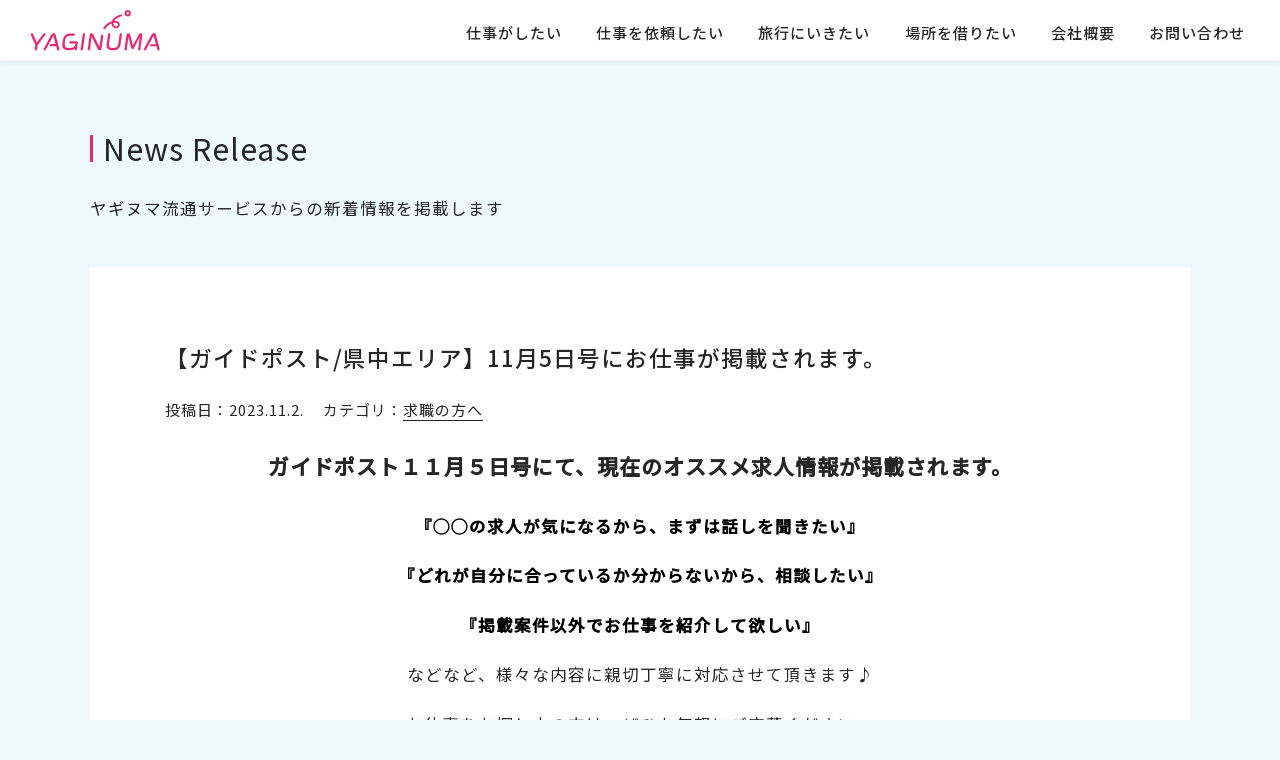

--- FILE ---
content_type: text/html; charset=UTF-8
request_url: https://yrs-gr.com/archives/192/
body_size: 7285
content:
<!DOCTYPE html>
<html lang="ja">
<head>
  <meta http-equiv="Content-Type" content="text/html; charset=UTF-8">
  <meta http-equiv="X-UA-Compatible" content="IE=edge">
  <meta name="format-detection" content="telephone=no">
  <meta name="viewport" content="width=device-width, initial-scale=1"/>
  <script src="https://cdn.jsdelivr.net/npm/viewport-extra@1.0.2/dist/viewport-extra.min.js"></script>
  <script>new ViewportExtra(375);</script>

	<meta name='robots' content='max-image-preview:large' />
<link rel='dns-prefetch' href='//s.w.org' />
<link rel="alternate" type="application/rss+xml" title="株式会社ヤギヌマ流通サービス &raquo; フィード" href="https://yrs-gr.com/feed/" />
<link rel="alternate" type="application/rss+xml" title="株式会社ヤギヌマ流通サービス &raquo; コメントフィード" href="https://yrs-gr.com/comments/feed/" />

<!-- SEO SIMPLE PACK 2.4.2 -->
<title>【ガイドポスト/県中エリア】11月5日号にお仕事が掲載されます。 | 株式会社ヤギヌマ流通サービス</title>
<meta name="description" content="ガイドポスト１１月５日号にて、現在のオススメ求人情報が掲載されます。 『◯◯の求人が気になるから、まずは話しを聞きたい』 『どれが自分に合っているか分からないから、相談したい』 『掲載案件以外でお仕事を紹介して欲しい』 などなど、様々な内容">
<meta name="keywords" content="人材,求人,派遣,旅行,レンタルスペース">
<link rel="canonical" href="https://yrs-gr.com/archives/192/">
<meta property="og:locale" content="ja_JP">
<meta property="og:image" content="https://yrs-gr.com/wp-content/uploads/1-7.png">
<meta property="og:title" content="【ガイドポスト/県中エリア】11月5日号にお仕事が掲載されます。 | 株式会社ヤギヌマ流通サービス">
<meta property="og:description" content="ガイドポスト１１月５日号にて、現在のオススメ求人情報が掲載されます。 『◯◯の求人が気になるから、まずは話しを聞きたい』 『どれが自分に合っているか分からないから、相談したい』 『掲載案件以外でお仕事を紹介して欲しい』 などなど、様々な内容">
<meta property="og:url" content="https://yrs-gr.com/archives/192/">
<meta property="og:site_name" content="株式会社ヤギヌマ流通サービス">
<meta property="og:type" content="article">
<meta name="twitter:card" content="summary_large_image">
<!-- / SEO SIMPLE PACK -->

<script type="text/javascript">
window._wpemojiSettings = {"baseUrl":"https:\/\/s.w.org\/images\/core\/emoji\/13.1.0\/72x72\/","ext":".png","svgUrl":"https:\/\/s.w.org\/images\/core\/emoji\/13.1.0\/svg\/","svgExt":".svg","source":{"concatemoji":"https:\/\/yrs-gr.com\/wp-includes\/js\/wp-emoji-release.min.js?ver=5.9.12"}};
/*! This file is auto-generated */
!function(e,a,t){var n,r,o,i=a.createElement("canvas"),p=i.getContext&&i.getContext("2d");function s(e,t){var a=String.fromCharCode;p.clearRect(0,0,i.width,i.height),p.fillText(a.apply(this,e),0,0);e=i.toDataURL();return p.clearRect(0,0,i.width,i.height),p.fillText(a.apply(this,t),0,0),e===i.toDataURL()}function c(e){var t=a.createElement("script");t.src=e,t.defer=t.type="text/javascript",a.getElementsByTagName("head")[0].appendChild(t)}for(o=Array("flag","emoji"),t.supports={everything:!0,everythingExceptFlag:!0},r=0;r<o.length;r++)t.supports[o[r]]=function(e){if(!p||!p.fillText)return!1;switch(p.textBaseline="top",p.font="600 32px Arial",e){case"flag":return s([127987,65039,8205,9895,65039],[127987,65039,8203,9895,65039])?!1:!s([55356,56826,55356,56819],[55356,56826,8203,55356,56819])&&!s([55356,57332,56128,56423,56128,56418,56128,56421,56128,56430,56128,56423,56128,56447],[55356,57332,8203,56128,56423,8203,56128,56418,8203,56128,56421,8203,56128,56430,8203,56128,56423,8203,56128,56447]);case"emoji":return!s([10084,65039,8205,55357,56613],[10084,65039,8203,55357,56613])}return!1}(o[r]),t.supports.everything=t.supports.everything&&t.supports[o[r]],"flag"!==o[r]&&(t.supports.everythingExceptFlag=t.supports.everythingExceptFlag&&t.supports[o[r]]);t.supports.everythingExceptFlag=t.supports.everythingExceptFlag&&!t.supports.flag,t.DOMReady=!1,t.readyCallback=function(){t.DOMReady=!0},t.supports.everything||(n=function(){t.readyCallback()},a.addEventListener?(a.addEventListener("DOMContentLoaded",n,!1),e.addEventListener("load",n,!1)):(e.attachEvent("onload",n),a.attachEvent("onreadystatechange",function(){"complete"===a.readyState&&t.readyCallback()})),(n=t.source||{}).concatemoji?c(n.concatemoji):n.wpemoji&&n.twemoji&&(c(n.twemoji),c(n.wpemoji)))}(window,document,window._wpemojiSettings);
</script>
<style type="text/css">
img.wp-smiley,
img.emoji {
	display: inline !important;
	border: none !important;
	box-shadow: none !important;
	height: 1em !important;
	width: 1em !important;
	margin: 0 0.07em !important;
	vertical-align: -0.1em !important;
	background: none !important;
	padding: 0 !important;
}
</style>
	<link rel='stylesheet' id='gutyblocks/guty-block-css'  href='https://yrs-gr.com/wp-content/plugins/wpvr/src/view.css?ver=5.9.12' type='text/css' media='all' />
<link rel='stylesheet' id='wp-block-library-css'  href='https://yrs-gr.com/wp-includes/css/dist/block-library/style.min.css?ver=5.9.12' type='text/css' media='all' />
<style id='global-styles-inline-css' type='text/css'>
body{--wp--preset--color--black: #000000;--wp--preset--color--cyan-bluish-gray: #abb8c3;--wp--preset--color--white: #ffffff;--wp--preset--color--pale-pink: #f78da7;--wp--preset--color--vivid-red: #cf2e2e;--wp--preset--color--luminous-vivid-orange: #ff6900;--wp--preset--color--luminous-vivid-amber: #fcb900;--wp--preset--color--light-green-cyan: #7bdcb5;--wp--preset--color--vivid-green-cyan: #00d084;--wp--preset--color--pale-cyan-blue: #8ed1fc;--wp--preset--color--vivid-cyan-blue: #0693e3;--wp--preset--color--vivid-purple: #9b51e0;--wp--preset--gradient--vivid-cyan-blue-to-vivid-purple: linear-gradient(135deg,rgba(6,147,227,1) 0%,rgb(155,81,224) 100%);--wp--preset--gradient--light-green-cyan-to-vivid-green-cyan: linear-gradient(135deg,rgb(122,220,180) 0%,rgb(0,208,130) 100%);--wp--preset--gradient--luminous-vivid-amber-to-luminous-vivid-orange: linear-gradient(135deg,rgba(252,185,0,1) 0%,rgba(255,105,0,1) 100%);--wp--preset--gradient--luminous-vivid-orange-to-vivid-red: linear-gradient(135deg,rgba(255,105,0,1) 0%,rgb(207,46,46) 100%);--wp--preset--gradient--very-light-gray-to-cyan-bluish-gray: linear-gradient(135deg,rgb(238,238,238) 0%,rgb(169,184,195) 100%);--wp--preset--gradient--cool-to-warm-spectrum: linear-gradient(135deg,rgb(74,234,220) 0%,rgb(151,120,209) 20%,rgb(207,42,186) 40%,rgb(238,44,130) 60%,rgb(251,105,98) 80%,rgb(254,248,76) 100%);--wp--preset--gradient--blush-light-purple: linear-gradient(135deg,rgb(255,206,236) 0%,rgb(152,150,240) 100%);--wp--preset--gradient--blush-bordeaux: linear-gradient(135deg,rgb(254,205,165) 0%,rgb(254,45,45) 50%,rgb(107,0,62) 100%);--wp--preset--gradient--luminous-dusk: linear-gradient(135deg,rgb(255,203,112) 0%,rgb(199,81,192) 50%,rgb(65,88,208) 100%);--wp--preset--gradient--pale-ocean: linear-gradient(135deg,rgb(255,245,203) 0%,rgb(182,227,212) 50%,rgb(51,167,181) 100%);--wp--preset--gradient--electric-grass: linear-gradient(135deg,rgb(202,248,128) 0%,rgb(113,206,126) 100%);--wp--preset--gradient--midnight: linear-gradient(135deg,rgb(2,3,129) 0%,rgb(40,116,252) 100%);--wp--preset--duotone--dark-grayscale: url('#wp-duotone-dark-grayscale');--wp--preset--duotone--grayscale: url('#wp-duotone-grayscale');--wp--preset--duotone--purple-yellow: url('#wp-duotone-purple-yellow');--wp--preset--duotone--blue-red: url('#wp-duotone-blue-red');--wp--preset--duotone--midnight: url('#wp-duotone-midnight');--wp--preset--duotone--magenta-yellow: url('#wp-duotone-magenta-yellow');--wp--preset--duotone--purple-green: url('#wp-duotone-purple-green');--wp--preset--duotone--blue-orange: url('#wp-duotone-blue-orange');--wp--preset--font-size--small: 13px;--wp--preset--font-size--medium: 20px;--wp--preset--font-size--large: 36px;--wp--preset--font-size--x-large: 42px;}.has-black-color{color: var(--wp--preset--color--black) !important;}.has-cyan-bluish-gray-color{color: var(--wp--preset--color--cyan-bluish-gray) !important;}.has-white-color{color: var(--wp--preset--color--white) !important;}.has-pale-pink-color{color: var(--wp--preset--color--pale-pink) !important;}.has-vivid-red-color{color: var(--wp--preset--color--vivid-red) !important;}.has-luminous-vivid-orange-color{color: var(--wp--preset--color--luminous-vivid-orange) !important;}.has-luminous-vivid-amber-color{color: var(--wp--preset--color--luminous-vivid-amber) !important;}.has-light-green-cyan-color{color: var(--wp--preset--color--light-green-cyan) !important;}.has-vivid-green-cyan-color{color: var(--wp--preset--color--vivid-green-cyan) !important;}.has-pale-cyan-blue-color{color: var(--wp--preset--color--pale-cyan-blue) !important;}.has-vivid-cyan-blue-color{color: var(--wp--preset--color--vivid-cyan-blue) !important;}.has-vivid-purple-color{color: var(--wp--preset--color--vivid-purple) !important;}.has-black-background-color{background-color: var(--wp--preset--color--black) !important;}.has-cyan-bluish-gray-background-color{background-color: var(--wp--preset--color--cyan-bluish-gray) !important;}.has-white-background-color{background-color: var(--wp--preset--color--white) !important;}.has-pale-pink-background-color{background-color: var(--wp--preset--color--pale-pink) !important;}.has-vivid-red-background-color{background-color: var(--wp--preset--color--vivid-red) !important;}.has-luminous-vivid-orange-background-color{background-color: var(--wp--preset--color--luminous-vivid-orange) !important;}.has-luminous-vivid-amber-background-color{background-color: var(--wp--preset--color--luminous-vivid-amber) !important;}.has-light-green-cyan-background-color{background-color: var(--wp--preset--color--light-green-cyan) !important;}.has-vivid-green-cyan-background-color{background-color: var(--wp--preset--color--vivid-green-cyan) !important;}.has-pale-cyan-blue-background-color{background-color: var(--wp--preset--color--pale-cyan-blue) !important;}.has-vivid-cyan-blue-background-color{background-color: var(--wp--preset--color--vivid-cyan-blue) !important;}.has-vivid-purple-background-color{background-color: var(--wp--preset--color--vivid-purple) !important;}.has-black-border-color{border-color: var(--wp--preset--color--black) !important;}.has-cyan-bluish-gray-border-color{border-color: var(--wp--preset--color--cyan-bluish-gray) !important;}.has-white-border-color{border-color: var(--wp--preset--color--white) !important;}.has-pale-pink-border-color{border-color: var(--wp--preset--color--pale-pink) !important;}.has-vivid-red-border-color{border-color: var(--wp--preset--color--vivid-red) !important;}.has-luminous-vivid-orange-border-color{border-color: var(--wp--preset--color--luminous-vivid-orange) !important;}.has-luminous-vivid-amber-border-color{border-color: var(--wp--preset--color--luminous-vivid-amber) !important;}.has-light-green-cyan-border-color{border-color: var(--wp--preset--color--light-green-cyan) !important;}.has-vivid-green-cyan-border-color{border-color: var(--wp--preset--color--vivid-green-cyan) !important;}.has-pale-cyan-blue-border-color{border-color: var(--wp--preset--color--pale-cyan-blue) !important;}.has-vivid-cyan-blue-border-color{border-color: var(--wp--preset--color--vivid-cyan-blue) !important;}.has-vivid-purple-border-color{border-color: var(--wp--preset--color--vivid-purple) !important;}.has-vivid-cyan-blue-to-vivid-purple-gradient-background{background: var(--wp--preset--gradient--vivid-cyan-blue-to-vivid-purple) !important;}.has-light-green-cyan-to-vivid-green-cyan-gradient-background{background: var(--wp--preset--gradient--light-green-cyan-to-vivid-green-cyan) !important;}.has-luminous-vivid-amber-to-luminous-vivid-orange-gradient-background{background: var(--wp--preset--gradient--luminous-vivid-amber-to-luminous-vivid-orange) !important;}.has-luminous-vivid-orange-to-vivid-red-gradient-background{background: var(--wp--preset--gradient--luminous-vivid-orange-to-vivid-red) !important;}.has-very-light-gray-to-cyan-bluish-gray-gradient-background{background: var(--wp--preset--gradient--very-light-gray-to-cyan-bluish-gray) !important;}.has-cool-to-warm-spectrum-gradient-background{background: var(--wp--preset--gradient--cool-to-warm-spectrum) !important;}.has-blush-light-purple-gradient-background{background: var(--wp--preset--gradient--blush-light-purple) !important;}.has-blush-bordeaux-gradient-background{background: var(--wp--preset--gradient--blush-bordeaux) !important;}.has-luminous-dusk-gradient-background{background: var(--wp--preset--gradient--luminous-dusk) !important;}.has-pale-ocean-gradient-background{background: var(--wp--preset--gradient--pale-ocean) !important;}.has-electric-grass-gradient-background{background: var(--wp--preset--gradient--electric-grass) !important;}.has-midnight-gradient-background{background: var(--wp--preset--gradient--midnight) !important;}.has-small-font-size{font-size: var(--wp--preset--font-size--small) !important;}.has-medium-font-size{font-size: var(--wp--preset--font-size--medium) !important;}.has-large-font-size{font-size: var(--wp--preset--font-size--large) !important;}.has-x-large-font-size{font-size: var(--wp--preset--font-size--x-large) !important;}
</style>
<link rel='stylesheet' id='contact-form-7-css'  href='https://yrs-gr.com/wp-content/plugins/contact-form-7/includes/css/styles.css?ver=5.5.6' type='text/css' media='all' />
<style id='contact-form-7-inline-css' type='text/css'>
.wpcf7 .wpcf7-recaptcha iframe {margin-bottom: 0;}.wpcf7 .wpcf7-recaptcha[data-align="center"] > div {margin: 0 auto;}.wpcf7 .wpcf7-recaptcha[data-align="right"] > div {margin: 0 0 0 auto;}
</style>
<link rel='stylesheet' id='slb_core-css'  href='https://yrs-gr.com/wp-content/plugins/simple-lightbox/client/css/app.css?ver=2.8.1' type='text/css' media='all' />
<link rel='stylesheet' id='reset-css'  href='https://yrs-gr.com/wp-content/themes/original1/assets/css/reset.css?ver=5.9.12' type='text/css' media='all' />
<link rel='stylesheet' id='style-css'  href='https://yrs-gr.com/wp-content/themes/original1/style.css?03051051&#038;ver=5.9.12' type='text/css' media='all' />
<link rel='stylesheet' id='font-notosans-css'  href='//fonts.googleapis.com/css2?family=Noto+Sans+JP%3Awght%40400%3B500&#038;display=swap&#038;ver=5.9.12' type='text/css' media='all' />
<script type='text/javascript' src='//ajax.googleapis.com/ajax/libs/jquery/1.11.3/jquery.min.js?ver=1.11.3' id='jquery-js'></script>
<link rel="https://api.w.org/" href="https://yrs-gr.com/wp-json/" /><link rel="alternate" type="application/json" href="https://yrs-gr.com/wp-json/wp/v2/posts/1477" /><link rel="EditURI" type="application/rsd+xml" title="RSD" href="https://yrs-gr.com/xmlrpc.php?rsd" />
<link rel="wlwmanifest" type="application/wlwmanifest+xml" href="https://yrs-gr.com/wp-includes/wlwmanifest.xml" /> 
<meta name="generator" content="WordPress 5.9.12" />
<link rel='shortlink' href='https://yrs-gr.com/?p=1477' />
<link rel="alternate" type="application/json+oembed" href="https://yrs-gr.com/wp-json/oembed/1.0/embed?url=https%3A%2F%2Fyrs-gr.com%2Farchives%2F192%2F" />
<link rel="alternate" type="text/xml+oembed" href="https://yrs-gr.com/wp-json/oembed/1.0/embed?url=https%3A%2F%2Fyrs-gr.com%2Farchives%2F192%2F&#038;format=xml" />
<link rel="icon" href="https://yrs-gr.com/wp-content/uploads/cropped-favicon-32x32.png" sizes="32x32" />
<link rel="icon" href="https://yrs-gr.com/wp-content/uploads/cropped-favicon-192x192.png" sizes="192x192" />
<link rel="apple-touch-icon" href="https://yrs-gr.com/wp-content/uploads/cropped-favicon-180x180.png" />
<meta name="msapplication-TileImage" content="https://yrs-gr.com/wp-content/uploads/cropped-favicon-270x270.png" />
 
 <!-- Global site tag (gtag.js) - Google Analytics -->
<script async src="https://www.googletagmanager.com/gtag/js?id=G-ZK256QR5FZ"></script>
<script>
  window.dataLayer = window.dataLayer || [];
  function gtag(){dataLayer.push(arguments);}
  gtag('js', new Date());

  gtag('config', 'G-ZK256QR5FZ');
  gtag('config', 'UA-129089186-16');
</script>

</head>

<body id="sitebodyid" ontouchstart="" class="post-template-default single single-post postid-1477 single-format-standard categoryid-4"><!-- 「ontouchstart」属性でモバイルでもhoverを有効化 -->

<!--[if IE]>
<div id="eradi_ie_box">
<div class="alert_title">ご利用の Internet Exproler は古すぎます。</div>
<p>このウェブサイトはあなたがご利用の Internet Explorer をサポートしていないため、正しく表示・動作しません。<br />
古い Internet Exproler はセキュリティーの問題があるため、新しいブラウザに移行する事が強く推奨されています。<br />
最新の Internet Exproler を利用するか、<a href="https://www.google.co.jp/chrome/browser/index.html" target="_blank">Chrome</a> や <a href="https://www.mozilla.org/ja/firefox/new/" target="_blank">Firefox</a> など、より早くて快適なブラウザをご利用ください。</p>
</div>
<![endif]-->

 
	<header class="site-header fix-header">
  <div class="head-wrap flex justify-between valign-end">
   <h1><a href="https://yrs-gr.com/"><img src="https://yrs-gr.com/wp-content/themes/original1/assets/img/logo-home.svg" alt="ヤギヌマ流通サービス"></a></h1>
   <nav class="header-navigation global-nav">
     <div class="menu-head-global-container"><ul id="menu-head-global" class="menu"><li id="menu-item-84" class="menu-item menu-item-type-custom menu-item-object-custom menu-item-has-children menu-item-84"><a href="#">仕事がしたい</a>
<ul class="sub-menu">
	<li id="menu-item-72" class="menu-item menu-item-type-post_type menu-item-object-page menu-item-72"><a href="https://yrs-gr.com/findjob/">仕事がしたい</a></li>
	<li id="menu-item-82" class="menu-item menu-item-type-post_type menu-item-object-page menu-item-82"><a href="https://yrs-gr.com/form-job/">派遣登録フォーム</a></li>
</ul>
</li>
<li id="menu-item-85" class="menu-item menu-item-type-custom menu-item-object-custom menu-item-has-children menu-item-85"><a href="#">仕事を依頼したい</a>
<ul class="sub-menu">
	<li id="menu-item-71" class="menu-item menu-item-type-post_type menu-item-object-page menu-item-71"><a href="https://yrs-gr.com/employment/">仕事を依頼したい</a></li>
	<li id="menu-item-81" class="menu-item menu-item-type-post_type menu-item-object-page menu-item-81"><a href="https://yrs-gr.com/form-employment/">人材・アウトソーシングのご依頼</a></li>
</ul>
</li>
<li id="menu-item-70" class="menu-item menu-item-type-post_type menu-item-object-page menu-item-70"><a href="https://yrs-gr.com/viptour/">旅行にいきたい</a></li>
<li id="menu-item-946" class="menu-item menu-item-type-post_type menu-item-object-page menu-item-946"><a href="https://yrs-gr.com/pratto/">場所を借りたい</a></li>
<li id="menu-item-83" class="menu-item menu-item-type-custom menu-item-object-custom menu-item-has-children menu-item-83"><a href="#">会社概要</a>
<ul class="sub-menu">
	<li id="menu-item-73" class="menu-item menu-item-type-post_type menu-item-object-page menu-item-73"><a href="https://yrs-gr.com/company/">会社概要</a></li>
	<li id="menu-item-74" class="menu-item menu-item-type-post_type menu-item-object-page menu-item-74"><a href="https://yrs-gr.com/jigyou/">事業案内</a></li>
	<li id="menu-item-75" class="menu-item menu-item-type-post_type menu-item-object-page menu-item-75"><a href="https://yrs-gr.com/kyoten/">事業所・工場案内</a></li>
	<li id="menu-item-183" class="menu-item menu-item-type-post_type menu-item-object-page menu-item-183"><a href="https://yrs-gr.com/disclosure/">各種情報開示</a></li>
</ul>
</li>
<li id="menu-item-40" class="menu-item menu-item-type-custom menu-item-object-custom menu-item-home menu-item-40"><a href="https://yrs-gr.com/#contact">お問い合わせ</a></li>
</ul></div>   </nav>
   <div class="overlay" id="js-overlay"></div>
  </div><!--head-wrap-->
         
  <div class="menu-trigger" id="js-hamburger">
     <div class="menu-trigger-inner">
        <span class="hamburger-line line-1"></span>
        <span class="hamburger-line line-2"></span>
        <span class="hamburger-line line-3"></span>
     </div>
  </div>      
	</header>

	<main role="main" onclick=""><!-- 「onclick」属性でモバイルでもhoverを有効化 -->
<section id="post-content" class="entry-content single-wrap">
  
   <div class="pagetitle-wrap">
    <h2 class="page-title">News Release</h2>
    <p>ヤギヌマ流通サービスからの新着情報を掲載します</p>
   </div>
    
    
   <div id="single-box" class="width1100">
     <h3 class="single-tt">【ガイドポスト/県中エリア】11月5日号にお仕事が掲載されます。</h3>
   		<ul class="post-info">
						      <li class="date">投稿日：2023.11.2.</li>
      <li class="cat for-jobseeker">カテゴリ：<a href="https://yrs-gr.com/archives/category/for-jobseeker/" rel="category tag">求職の方へ</a></li>
     </ul>
     <div class="content-box">
     	<h3 style="text-align: center"><strong>ガイドポスト１１月５日号にて、現在のオススメ求人情報が掲載されます。</strong></h3>
<p style="text-align: center"><span style="color: #000000"><strong>『◯◯の求人が気になるから、まずは話しを聞きたい』</strong></span></p>
<p style="text-align: center"><span style="color: #000000"><strong>『どれが自分に合っているか分からないから、相談したい』</strong></span></p>
<p style="text-align: center"><span style="color: #000000"><strong>『掲載案件以外でお仕事を紹介して欲しい』</strong></span></p>
<p style="text-align: center">などなど、様々な内容に親切丁寧に対応させて頂きます♪</p>
<p style="text-align: center">お仕事をお探し中の方は、ぜひお気軽にご応募ください。<img class="alignnone size-full wp-image-1478" src="https://yrs-gr.com/wp-content/uploads/1-7.png" alt="" width="968" height="720" srcset="https://yrs-gr.com/wp-content/uploads/1-7.png 968w, https://yrs-gr.com/wp-content/uploads/1-7-300x223.png 300w, https://yrs-gr.com/wp-content/uploads/1-7-940x699.png 940w, https://yrs-gr.com/wp-content/uploads/1-7-150x112.png 150w, https://yrs-gr.com/wp-content/uploads/1-7-768x571.png 768w" sizes="(max-width: 968px) 100vw, 968px" /></p>
     </div>
   </div><!-- #single-box -->
  
  
  <div class="pager-wrap">
      <span class="information-single-prev">
       <a href="https://yrs-gr.com/archives/191/" rel="prev">‹ prev</a>      </span>
      
      <span class="information-single-center">
       <a href="https://yrs-gr.com/archives">一覧へ戻る</a>
      </span>
      
      <span class="information-single-next">
       <a href="https://yrs-gr.com/archives/193/" rel="next">next ›</a>      </span>
  </div><!--pager-wrap-->
  

</section><!-- #post-content -->
	</main>

	<footer id="site-footer">
    <div class="site-info">
       <p class="sns-icon"><a href="https://instagram.com/yaginuma_r.s" target="_blank" rel="noreferrer noopener"><img src="https://yrs-gr.com/wp-content/themes/original1/assets/img/icon-insta-wh.svg" alt="instagramロゴマーク"></a></p>
       <small>
        &copy; 2020-2026 株式会社ヤギヌマ流通サービス
			    </small>
       
       
       <nav class="foot-navbox">
         <div class="footnav-sec">
           <div class="menu-foot-nav1-container"><ul id="menu-foot-nav1" class="menu"><li id="menu-item-36" class="menu-item menu-item-type-post_type menu-item-object-page menu-item-privacy-policy menu-item-36"><a href="https://yrs-gr.com/privacy-policy/">プライバシーポリシー</a></li>
<li id="menu-item-76" class="menu-item menu-item-type-post_type menu-item-object-page menu-item-76"><a href="https://yrs-gr.com/disclosure/">各種情報開示</a></li>
</ul></div>         </div>
       </nav>
    </div><!-- .site-info -->
    
	</footer>

	<script type='text/javascript' src='https://yrs-gr.com/wp-includes/js/dist/vendor/regenerator-runtime.min.js?ver=0.13.9' id='regenerator-runtime-js'></script>
<script type='text/javascript' src='https://yrs-gr.com/wp-includes/js/dist/vendor/wp-polyfill.min.js?ver=3.15.0' id='wp-polyfill-js'></script>
<script type='text/javascript' id='contact-form-7-js-extra'>
/* <![CDATA[ */
var wpcf7 = {"api":{"root":"https:\/\/yrs-gr.com\/wp-json\/","namespace":"contact-form-7\/v1"}};
/* ]]> */
</script>
<script type='text/javascript' src='https://yrs-gr.com/wp-content/plugins/contact-form-7/includes/js/index.js?ver=5.5.6' id='contact-form-7-js'></script>
<script type='text/javascript' src='//cdnjs.cloudflare.com/ajax/libs/picturefill/3.0.3/picturefill.js?ver=3.0.3' id='picturefill-js'></script>
<script type='text/javascript' src='https://yrs-gr.com/wp-content/themes/original1/assets/js/ofi.min.js?ver=1.0' id='ofi-js'></script>
<script type='text/javascript' src='https://yrs-gr.com/wp-content/themes/original1/assets/js/others.js?ver=1.0' id='others-js'></script>
<script type="text/javascript" id="slb_context">/* <![CDATA[ */if ( !!window.jQuery ) {(function($){$(document).ready(function(){if ( !!window.SLB ) { {$.extend(SLB, {"context":["public","user_guest"]});} }})})(jQuery);}/* ]]> */</script>
 
	<script>
		objectFitImages('img.object-fit-img');
	</script>

</body>
</html>

--- FILE ---
content_type: text/css
request_url: https://yrs-gr.com/wp-content/themes/original1/style.css?03051051&ver=5.9.12
body_size: 24451
content:
@charset "UTF-8";
/*
Theme Name: original1
Author: Links Agency Inc.
Description: これはオリジナルテーマです。
*/


html{
	font-size:16px;
	color:#262626;
	font-family: 'Noto Sans JP', sans-serif;
	line-height:1.8em;
 letter-spacing: 1px;}

@media (max-width: 1600px) {
		html{
			font-size:15px;}
}
@media (max-width: 900px) {
		html{
			font-size:14px;}
}
@media (max-width: 480px) {
		html{
			font-size:13px;}
}

body{
 overflow-x:hidden;}
	
h2,h3,h4,h5,h6{
	font-weight:500;}	

/*-------------------------------------------*/
/*	#eradi_ie_box（IE9以下のエラーアラート）
/*-------------------------------------------*/
#eradi_ie_box { background-color: #c00; padding: 2em; color: #fff; text-align: center; font-size: 114.3%; }
#eradi_ie_box .alert_title { font-size: 150%; margin-bottom: 1em; }
#eradi_ie_box a { color: #fff; border-bottom:solid 2px #fff; }
	

/*============================*/
/*flex-box親の登録*/

.flex{
			display: -webkit-box;
			display: -ms-flexbox;
	display: flex;}

.row-reverse{
	-webkit-box-orient: horizontal;
			-webkit-box-direction: reverse;
			-ms-flex-direction: row-reverse;
	flex-direction: row-reverse;}

.flex-column{
	-webkit-box-orient: vertical;
  	-webkit-box-direction: normal;
   -ms-flex-direction: column;
	flex-direction: column;}

.column-reverse{
	-webkit-box-orient: vertical;
  	-webkit-box-direction: reverse;
  	-ms-flex-direction: column-reverse;
 flex-direction: column-reverse;}

.flex-wrap{
			-ms-flex-wrap: wrap;
	flex-wrap: wrap;}

.justify-between{
	-webkit-box-pack: justify;
   -ms-flex-pack: justify;
	justify-content: space-between;}

.justify-around{
		-ms-flex-pack: distribute;
	justify-content: space-around;}

.justify-center{
 -webkit-box-pack: center;
   -ms-flex-pack: center;
 justify-content: center;}

.justify-end{
 -webkit-box-pack: end;
	  -ms-flex-pack: end;
	justify-content: flex-end;}

.valign-center{
	-webkit-box-align: center;
   -ms-flex-align: center;
	align-items: center;}

.valign-end{
	-webkit-box-align: end;
   -ms-flex-align: end;
	align-items: flex-end;}

.flex-align-center {
	  -ms-flex-line-pack: center;
	align-content: center;}
	
/*============================*/

.width1100{
	max-width:1100px;
	margin-left:auto;
	margin-right:auto;
 margin-bottom:100px;}

.width1600{
	max-width:1600px;
	margin-left:auto;
	margin-right:auto;
 margin-bottom:100px;}

.page-title,	
.pagetitle-wrap p,
.part-tt,
.pager-wrap,
#single-box,
.kyoten-list,
.intro-wrap,
.qa-wrap,
.form-toi,
.form-intro,
.request-tt,
.job-request-kind,
.category-list{
	max-width:1100px;
	margin-left:auto;
	margin-right:auto;}
 
.tab,
.jigyou-text{
	max-width: 1600px;
	margin-left: auto;
	margin-right: auto;}
 
.text-center{
 text-align: center;
}

 
@media (max-width:1640px){
 .width1600,
	.tab,
	.jigyou-text{
  margin-left:30px;
  margin-right:30px;}
	
}
@media (max-width:1140px){
	.width1100,
	.width1600{
		margin-bottom:70px;}
	
	.width1100,
	.page-title,
	.pagetitle-wrap p,
	.part-tt,
	.pager-wrap,
	#single-box,
	.kyoten-list,
	.intro-wrap,
	.qa-wrap,
	.form-toi,
	.form-intro,
	.request-tt,
	.job-request-kind,
	.category-list{
  margin-left:30px;
  margin-right:30px;}
}
@media (max-width:768px){
	.width1100,
	.width1600{
		margin-bottom:50px;}	
}
@media (max-width:480px){
	.width1100,
	.width1600{
		margin-bottom:40px;}
		
	.width1100,
	.width1600,
	.page-title,	
	.part-tt,
	.pager-wrap,
	.pagetitle-wrap p,
	#single-box,
	.kyoten-list,
	.intro-wrap,
	.qa-wrap,
	.form-toi,
	.form-intro,
	.request-tt,
	.job-request-kind,
	.tab,
	.jigyou-text,
	.category-list{
  margin-left:15px;
  margin-right:15px;}
}
@media (max-width:320px){
	.width1100,
	.width1600{
		margin-bottom:30px;
 }
}

.marker{
	padding: 0 5px 2px;
	background: -moz-linear-gradient(top, rgba(255,255,255,0) 60%, #FFF1F1 0%);
	background: -webkit-linear-gradient(top, rgba(255,255,255,0) 60%, #FFF1F1 0%);
	background-image: linear-gradient(rgba(255,255,255,0) 60%, #FFF1F1 0%);
}


a{
	color:#262626;
	transition: background,opacity 0.3s ease;}
	
a:hover{
	opacity:0.7;}

a.border{
	border-bottom:solid 1px #262626;
	line-height:1.5em;}

a.border:hover{
	border-color:#E52A75;}

a:hover img{
	opacity:0.7;
	backface-visibility:hidden;
	transition: opacity 0.3s ease;}
	
a .gaibu:after{
	content:"";
	display:inline-block;
	width: 14px;
 height: 14px;
	margin-left:5px;
	background:url("assets/img/yajirushi-gaibu.svg") no-repeat;
	background-size:contain;}

.link-text a:before {
	content: "";
	display: inline-block;
	background:url("assets/img/yajirushi-link1.svg") no-repeat;
	width: 10px;
	height: 10px;
	margin-right: 5px;
	vertical-align: 1px;}
 
.link-btn{
	width:30vw;
	margin-left: auto;
	margin-right: auto;}	
	
.link-btn a{
 display:block;
	width:100%;
 text-align:center;
 background: #fff;
 border: solid 2px #E52A75;
 padding: 26px;
 border-radius: 5px;
 font-weight: 500;
 font-size: 1.3rem;
	line-height: 1;
	position:relative;}

.link-btn-set .link-btn{
	width: 48%;}	

.link-btn a:after{
	content:"";
	display:inline-block;
	width:1.5em;
	height:1em;
	background:url("assets/img/yajirushi-link2-pink.svg") no-repeat;
	background-position: center;
	position:absolute;
	top: 50%;
	transform: translateY(-50%);
	right: 1.5em;}

.link-btn.btn-big img{
	width: 70px;
	display: block;
	vertical-align: -15px;
	position: absolute;
	top: 50%;
	left: 0;
	transform: translateX(2em) translateY(-50%);}

.link-btn.btn-big a{
	font-size:1.5rem;
	color:#E52A75;
	padding: 1.7em;}
	
	
@media (max-width: 1640px){
	.link-btn{
		width: 480px;}
}
@media (max-width: 1280px){
.link-btn.btn-big img {
  width: 60px;}
}
@media (max-width: 990px){	
	.link-btn{
		width: 70%;}
}
@media (max-width: 900px){
	.link-btn a:after{
		right: 15px;}
		
	.link-btn.btn-big a{
		font-size: 1.3rem;}
		
	.link-btn.btn-big img{
		width: 50px;
		transform: translateX(15px) translateY(-50%);}
}
@media (max-width: 700px){
	.link-btn a{
		padding: 1em;
		font-size: 1.1rem;}
		
	.link-btn.btn-big a,
	.link-btn a{
		font-size: 1.1rem;}
	
	.link-btn a:after{
		width: 1.2em;
		right:10px;}		
		
	.link-btn.btn-big img {
  width: 2.5em;
		transform: translateX(5px) translateY(-50%);}
}
@media (max-width: 580px){
	.link-btn-set{
		display: block;}
		
	.link-btn-set .link-btn{
		width: 70%;}
		
	.link-btn-set li:not(:last-of-type){
		margin-bottom:1em;}
}
@media (min-width:481px){
	a[href*="tel:"] {
			pointer-events: none;
			cursor: text;
			text-decoration: none;}
}
@media (max-width: 375px){
	.link-btn-set .link-btn{
		width: 80%;}

}

ol{
	list-style: decimal;
	padding-left: 2em;}
	
.object-fit-img {
 object-fit: cover;
 font-family: 'object-fit: cover;'}
 
 
/*タイトル周り*/
.pagetitle-wrap{
 padding-top: 4em;
 padding-bottom: 4em;}

.pagetitle-wrap.grade{
 background: linear-gradient(105deg, #FFF1F1 0%, #EDF9FC 100%);
 padding-bottom:3em;
	margin-bottom: 3em;}
   
.page-title{
	font-size:2rem;
 border-left: solid 3px #E52A75;
 padding-left: 10px;
 font-weight:normal;}

.pagetitle-wrap p{
	margin-top: 2em;
	font-size: 1.1rem;}
  
.rect-pink,
.rect-beige,
.rect-blue,
.rect-white,
.rect-white-rev{
 position:relative;
 z-index:1;}

.rect-pink:before,
.rect-white:before{
 content:"";
 display:block;
 width:50vw;
 height:300px;
 position:absolute;
 top: 60px;
 left:0;
 z-index:-2;}

.rect-white-rev:before{
 content:"";
 display:block;
 width:50vw;
 height:20vw;
 position:absolute;
 top: 60px;
 right:0;
 z-index:-2;}
 
.rect-pink:before{
 background:#FFF1F1;
 opacity: 0.5;}

.rect-white:before,
.rect-white-rev:before{
 background:#FFF;}

.rect-beige:before,
.rect-blue:before{
 content:"";
 display:block;
 width:50vw;
 height:20vw;
 position:absolute;
 top: -60px;
 left:0;
 z-index:-2;}

.rect-beige:before{
	background:#FFF6EF;}

.rect-blue:before{
	background:#EDFAFD;}

.part-tt{
	font-size:2rem;
 font-weight: normal;
 margin-bottom: 1.5em;
 position:relative;
	z-index:2;}

.part-tt span{
	font-size:1.2rem;
	margin-left:2rem;
	vertical-align: 4px;}
	
.part-tt span.en-title{
	display:block;
	font-size: 7vw;
	color: #363636;
	opacity: 0.1;
	font-family: futura-pt, sans-serif;
	font-weight: 500;
	line-height: 0.9;
	letter-spacing: 0;
	position: absolute;
	top: -60px;
	right: 0;
	z-index: 1;}

.part-tt:before{
 content: "";
 display: block;
 width: 30vw;
 height: 4px;
 background: #E52A75;
 position: absolute;
 left: -31vw;
 top: 1.4rem;}

.part-tt.paper:after,
.part-tt.check:after,
.part-tt.fukidashi:after{
	content: "";
	display: inline-block;
	width: 2.8rem;
	height: 2.8rem;
	vertical-align: -0.5rem;
	margin-left: 1.5rem;}

.part-tt.paper:after{
	background:url("assets/img/icon-paper.svg") no-repeat;
	background-size:contain;
	background-position: center;}

.part-tt.check:after{
	background:url("assets/img/icon-check.svg") no-repeat;
	background-size:contain;
	background-position: center;}
	
.part-tt.fukidashi:after{
	background:url("assets/img/icon-fukidashi.svg") no-repeat;
	background-size:contain;
	background-position: center;}	


@media (min-width: 1781px){
.part-tt span.en-title {
 font-size: 125px;}
}
@media (max-width:1280px){
	.part-tt{
		border-bottom: solid 2px #e52a75;
  padding-bottom: 10px;
		padding-left: 13px;}
		
	.part-tt span{
		vertical-align: 2px;}	
	
	.part-tt:before{
		content:none;
		position:static;}
		
	.part-tt.paper:after,
	.part-tt.check:after,
	.part-tt.fukidashi:after{
		width: 2.3rem;
		height: 2.3rem;
		vertical-align: -0.2em;
		margin-left: 1.2rem;}
	
}
@media (max-width: 1140px) {
	.rect-pink:before,
	.rect-white:before{
  height: 24vw;}
		
	.part-tt {
  margin-bottom: 1em;}
		
}
@media (max-width: 960px) {
.part-tt {
  margin-bottom: 3em;}
  
.part.pratto .part-tt {
  margin-bottom: 1em;}

}
@media (max-width: 900px) {
	.rect-pink:before,
	.rect-white:before{
		width: 70vw;
  height: 30vw;}
		
	.rect-beige:before,
	.rect-blue:before{
		width: 70vw;
  height: 45vw;}
	
	.part-tt,
	.page-title{
		font-size:2.8vw;}
		
	.part-tt span{
		font-size: 1rem;
		vertical-align:1px;
		margin-left: 1em;}
		
	.pagetitle-wrap{
		padding-top: 5vw;
  padding-bottom: 5vw;}
		
	.part-tt.paper:after,
	.part-tt.check:after,
	.part-tt.fukidashi:after{
		width: 3.5vw;
		height: 3.5vw;}
}
@media (max-width: 768px) {
	.rect-beige:before,
	.rect-blue:before{
		top: -30px;}
	
	.part-tt,
	.page-title{
		font-size:1.6rem;
		line-height: 1.5em;}
		
	.part-tt {
  margin-bottom: 2em;}
		
	.part-tt.paper:after,
	.part-tt.check:after,
	.part-tt.fukidashi:after{
		width: 1.3em;
		height: 1.3em;
		vertical-align: -0.25em;}
		
	.part-tt span.en-title{
		font-size: 9vw;}
}
@media (max-width: 660px) {
	.rect-pink:before,
	.rect-white:before{
  height: 35vw;}
	
	.pagetitle-wrap{
		padding-top: 30px;
  padding-bottom: 30px;}
		
	.part-tt,
	.page-title{
		font-size:1.4rem;}
			
	.part-tt.paper:after,
	.part-tt.check:after,
	.part-tt.fukidashi:after{
		content:none;}	
		
	.part-tt.paper:before,
	.part-tt.check:before,
	.part-tt.fukidashi:before{
		content: "";
		display: inline-block;
		width: 1.3em;
		height: 1.3em;
		vertical-align: -0.25em;
		margin-right: 10px;}
		
	.part-tt.paper:before{
		background:url("assets/img/icon-paper.svg") no-repeat;
		background-size:contain;
		background-position: center;}
	
	.part-tt.check:before{
		background:url("assets/img/icon-check.svg") no-repeat;
		background-size:contain;
		background-position: center;}
		
	.part-tt.fukidashi:before{
		background:url("assets/img/icon-fukidashi.svg") no-repeat;
		background-size:contain;
		background-position: center;}
		
	.part-tt span.en-title {
  font-size: 12vw;}
}
@media (max-width: 480px){
	.part-tt {
  margin-bottom: 1em;}

}
@media (max-width: 375px){
	.part-tt,
	.page-title {
		letter-spacing: 0;}

}


/* ---------ヘッダー周り header------- */
.head-wrap{
	font-size:16px;
	padding: 10px 0;
	max-width: 1600px;
	margin: auto;}

.fix-header{
	width: 100%;}

.site-header h1 a{
	display: block;
 max-width: 214px;
	width: 10vw;}

.site-header h1 img{
	width:100%;}

@media (max-width:1760px){
 .head-wrap{
  padding: 10px 30px;}
		
	.site-header h1 a{
		width:176px;
 }
}
@media (max-width:1280px){
 .site-header h1 a{
		width:130px;}
}
@media (max-width:990px){
	.site-header h1 a{
		width: 110px;}
}
@media (min-width:769px){
.site-header{
 background-color: rgba(255, 255, 255, 0.95);
 box-shadow: 0 1px 4px 0 rgba(32,33,36,0.1);
 transition: opacity .2s;}
	
/*	スクロール前*/
.home .fix-header{
	opacity:0;
	visibility:hidden;
	transform: translateY(-50%);}
	
.home .fix-header a{
	pointer-events: none;}
	
 /*	スクロール後*/
.home .fix-header.is-fixed,
body:not(.home) .fix-header{
	opacity:1;
	visibility: visible;
	position: fixed;
 top: 0;
 left: 0;
 z-index: 10;
	transform: translateY(0%);}
	
.home .fix-header.is-fixed a	{
	pointer-events: inherit;}
	
}
@media (max-width:768px){
	.head-wrap{
		padding:0;}
	
	.head-wrap h1{
		width:100%;
		font-size: 1rem;
		padding: 1em 2em;
		background-color: rgba(255, 255, 255, 0.95);
		box-shadow: 0 1px 4px 0 rgba(32,33,36,0.1);
		position: fixed;
		top: 0;
		left: 0;
		z-index: 8;}
	
	.home	.head-wrap h1{
		opacity:0;
		transition: opacity .2s;}
	
	.home .fix-header.is-fixed	.head-wrap h1{
		opacity:1;}
		
	.site-header h1 a {
		width: 20vw;}
		
}
@media (max-width:530px){
	.head-wrap h1{
		padding: 10px 20px;}
	
	.site-header h1 a {
		width: 27vw;}
		
}


/* ---------カスタムメニュー------- */
.global-nav .menu > li:not(:first-of-type){
	margin-left: 80px;}

.global-nav .menu > li{
	display:inline-block;
 font-weight: 500;}

.global-nav .menu li a{
	display:block;
	padding:5px;
	transition: background 0.3s ease;}

.global-nav .menu li a[href="#"]{
	pointer-events: none;}

@media (max-width:1760px){
	.global-nav .menu > li:not(:first-of-type){
  margin-left: 3vw;}
}
@media (max-width:1280px){
	.global-nav .menu > li{
		font-size:15px;}
		
	.global-nav .menu > li:not(:first-of-type) {
  margin-left: 1.5vw;}
}
@media (max-width:1024px){
	.global-nav .menu > li{
		font-size:13px;}
}
@media (min-width:901px){
/* ドロップダウンメニュー */
.global-nav .menu {
 position: relative;
 margin: 0 auto;}

.global-nav .menu {
 *zoom: 1;}

ul.sub-menu {
 visibility: hidden;
 opacity: 0;
 z-index: 1;
 border: 1px solid #e52a75;
 font-weight: normal;}

.sub-menu li{
 padding: 10px 0;
	text-align: center;}

.sub-menu li:not(:first-of-type) {
 border-top: 1px dotted #999;}

.sub-menu li a:hover {
 background: #fff1f1;
	opacity: 1;}

.sub-menu span{
	font-size:13px;
	letter-spacing:1px;}
	

/* 上矢印 */
.sub-menu:before {
 content: '';
 display: block;
	width: 0;
	height: 0;
	position: absolute;
	top: -10px;
	left: 50%;
	transform: translateX(-50%);
	border-left: 10px solid transparent;
	border-right: 10px solid transparent;
	border-bottom: 10px solid #e52a75;}
	

	/*ホバー後の子階層（シングル階層） */
	.global-nav .menu > li.menu-item-has-children {
		position: relative;}
	
	/* IE 11 */
	_:-ms-fullscreen, :root .menu-item-has-children{
			margin-top:8px;
	}
	
	li.menu-item-has-children ul.sub-menu {
		position: absolute;
		width: 300px;
		padding: 0px 15px;
		background: #FFF;
		transition: all .3s ease;
		top: 50px;
		left: 50%;
		transform: translateX(-50%);}
	
	li.menu-item-has-children:hover ul.sub-menu {
		visibility: visible;
		opacity: 1;}

	.overlay {
		display:none;}
}



/* ---------ハンバーガーメニュー------- */
@media (max-width:900px){				
	.menu-trigger {
		display: inline-block;
		width: 35px;
		vertical-align: middle;
		cursor: pointer;
		position: fixed;
		top: 28px;
		transform: translateY(-50%);
		right: 2em;
		z-index: 999;} 
		
	.menu-trigger-inner{
		position: relative;
		height: 25px;}
	
	.menu-trigger-inner span.hamburger-line {
		display: inline-block;
		box-sizing: border-box;
		position: absolute;
		left: 0;
		width: 100%;
		height: 3px;
		background-color: #e52a75;
		transition: all .5s;}
	
	.menu-trigger .line-1 {
		top: 0;}
		
	.menu-trigger .line-2 {
		top: 11px;}
		
	.menu-trigger .line-3 {
		bottom: 0;}
		
	.overlay {
		position: fixed;
		left: 0;
		top: 0;
		width: 100vw;
		height: 100vh;
		z-index: 9;
		background-color: rgba(0, 0, 0, 0.5);
		opacity: 0;
		visibility:hidden;
		transition: all .5s ease-out;
		cursor: pointer;}
	
	nav.header-navigation{
		position: fixed;
		top: 0;
		right: 0;
		width: 0;
		height: 100vh;
		transform: translate(480px);
		opacity:0;
		visibility:hidden;
		background-color: #f5fdff;
		transition: opacity .5s ease-out;
		z-index: 10;
		overflow-y: auto;  /*メニュー内スクロールできるように*/ 
		-webkit-overflow-scrolling: touch;}
	
	
	/* 表示された時用のCSS */
	.nav-open .header-navigation {
		width: 480px;
		transform: translateZ(0);
		opacity:1;
		visibility: visible;}
			
	.nav-open .overlay{
		opacity: 1;
		visibility: visible;}
					
	.nav-open .menu-trigger .line-1 {
		transform: translateY(11px) rotate(-45deg);}
			
	.nav-open .menu-trigger .line-2 {
		width: 0;
		opacity:0;}
			
	.nav-open .menu-trigger .line-3 {
		transform: translateY(-11px) rotate(45deg);}
	
	
	/* 開いたメニューのスタイル */
	.menu-global-container{
		width: 80%;
  margin: auto;}
	
	.menu-head-global-container{
		position: absolute;
		top: 50%;
		transform: translateY(-50%);
		width: 100%;}
		
	.global-nav .menu{
		padding:1em;}
	
	.global-nav .menu,
	.global-nav .menu li{
		display:block;}
	
	.global-nav .menu > li:not(:first-of-type){
		margin-left:0;}
	
	.global-nav .menu li a {
		padding: 15px 20px;
		text-align: center;
		position:relative;}
		
	.global-nav .menu li a:before{
		content:"";
		display:inline-block;
		width:1em;
		height:1em;
		background: url("assets/img/icon-menulink.svg") no-repeat;
		background-size:contain;
		background-position:center;
		position:absolute;
		top:50%;
		transform:translateY(-50%);
		right:1em;}
		
	.global-nav .menu > li.menu-item-83 > a,
	.global-nav .menu > li.menu-item-84 > a,
	.global-nav .menu > li.menu-item-85 > a{
		display:none;}
		
	.global-nav .menu li{
		border-bottom: dashed 1px #ffd8d8;}
		
	.menu-item-has-children li:last-of-type{
		border:none;}	
		
	.header-box nav.global-nav .menu li{
		font-size: 1rem;
		margin-left:0;}
	
}
@media (max-width:768px){	
	.menu-trigger{
		top: 5vw;}
}
@media (max-width:699px){	
	.menu-trigger{
		top: 3.5vw;
		transform: inherit;}
}
@media (max-width:600px){	
.nav-open .header-navigation {
 width: 100%;
	padding-bottom: 60px;}
	
.menu-head-global-container{
	position:static;
	transform:none;
	padding-top:5em;
	padding-bottom:5em;}
		
}
@media (max-width:480px){
	.menu-trigger{
		right:20px;}
	
}
@media (max-width:375px){
	.menu-trigger{
		width:30px;
		top: 4vw;}
		
	div.menu-trigger-inner {
		height: 23px;}
	
	div.menu-trigger-inner span.line-2 {
		top: 10px;}
	
	.nav-open .menu-trigger span.line-1 {
		transform: translateY(10px) rotate(-45deg);}
			
	.nav-open .menu-trigger span.line-3 {
		transform: translateY(-10px) rotate(45deg);}
}
@media (max-width:350px){
	.global-nav .menu > li{
		font-size:1rem;}
}



/* ---------フッター------- */
footer{
	margin-top:-5vw;
 padding-top: 5vw;
 position: relative;
 overflow: hidden;
 z-index: 1;}

#site-footer:before,
#site-footer:after{
	content:"";
 display:block;
 width:110vw;
 height:27vw;}
 
#site-footer:before{
 background:#E52A75;
 position: absolute;
 left: -5vw;
 z-index: -1;
 transform: rotate(-5deg);}

#site-footer:after{
 background:#FFF1F1;
 position: absolute;
 top: 5vw;
 left: -5vw;
 z-index: -2;
 transform: rotate(5deg);}

.site-info{
 color: #fff;
	text-align:center;
	letter-spacing: 1px;
 margin-top: 2vw;
	margin-bottom: 2vw;}
 
.sns-icon img{
 width: 20px;
 display: inline-block;
 margin-bottom: 1em;
}
	 
.site-info small{
	display:block;
	margin-bottom: 1em;}
	
.foot-navbox li{
 display:inline-block;
 font-size:0.8rem;}

.site-info a{
 color:#FFF;}
 
.foot-navbox li:after,
.foot-navbox li:first-of-type:before{
	content:"";
	display:inline-block;
	width:1px;
	height:1.5em;
	background:#FFF;
	vertical-align: middle;
	margin-right: 5px;
	margin-left: 5px;}
	
	
@media (max-width:1260px){		
	.site-info{
		margin-top: 3vw;
  margin-bottom: 3vw;}
}
@media (max-width:580px){
	#site-footer:before,
	#site-footer:after{
		height: 46vw;
 }

	.site-info{
		margin-top: 5vw;
  margin-bottom: 5vw;}
}
@media (max-width:460px){
	.site-info small{
		margin-bottom:5px;}
}
@media (max-width:375px){		
	.site-info{
		margin-top: 8vw;
  margin-bottom: 8vw;}
}

/* ＝＝＝＝＝ 固定ページ共通 ＝＝＝＝＝ */
body:not(.home) .entry-content{
 margin-top: 75px;}
	
body:not(.home) main{
 margin-bottom: 10vw;}
	
.sub-text{
	font-size:0.9rem;}
	
.part{
	padding-top:5rem;
	padding-bottom:5rem;
	overflow:hidden;}

.part.first-area{
	padding-top:0;}
 
.part.pratto{
 padding-top:2rem;
 padding-bottom:2rem;}

.bg-white{
 background:#fff;}

.bg-white:not(:last-of-type) {
	padding-bottom:0;}

.belt-white{
	background: #fff;
	padding: 3em 0;
	margin-bottom: 8em;}

.intro-wrap{
	position:relative;}

.intro-wrap figure{
	position: absolute;
	top: 50%;
	right: 0;
	transform: translateX(25%) translateY(-50%);
	width: 550px;}
	
.intro-wrap figure img{
	border-radius: 50%;}	
	
.intro-wrap .section-tt,
.intro-wrap p{
	width:56%;}
	
.jirei-wrap{
	margin-top: 8em;}
	
.rect-beige:not(:first-of-type) .jirei-wrap{
 margin-top: 160px;}

.jirei-wrap figure{
	width: 65%;
 max-width: 980px;}

.jirei-wrap .job-jirei{
	width: 35%;}
	
.job-jirei h4,
.aboutvip-wrap h4{
	font-size: 1.5rem;
	padding-bottom:10px;
	margin-bottom: 1em;
	border-bottom:solid 1px #E52A75;
	font-weight:normal;}

.job-jirei h4 span{
	font-size: 1rem;
 margin-left: 1em;
	vertical-align: 3px;}

.job-jirei h4 span.kakko{
	margin-left: 5px;
	letter-spacing: 0;}

.job-jirei ul{
	list-style-type: disc;
	list-style-position: inside;
	margin-bottom: 1em;}

.job-jirei p:not(:last-of-type){
	margin-bottom:1em;}

@media (min-width:769px) and (max-width:990px){
	body:not(.home) .entry-content{
 margin-top: 64px;}
	
}
@media (max-width: 768px){
	.part{
		padding-top:50px;
		padding-bottom:50px;}
}
@media (max-width:670px){
	body:not(.home) .entry-content{
  margin-top: 11.5vw;
 }
 
 .part.pratto {
  padding-top: 0;
 }
}


/* ＝＝＝＝＝ 会社概要ページ ＝＝＝＝＝ */
body.company{
 background:#F5FDFF;}

.messe-wrap{
 position: relative;
	margin-bottom: 0;}
	
.messe-wrap	.section-tt,
.messe-text,
.daihyo-set .jp{
	font-family: 'Noto Serif JP', serif;}

.daihyo-set{
 position: absolute;
 right: 0;
 top: 0;
 width: 350px;
 text-align: right;}

.daihyo-img{
 margin-bottom:2em;}

.daihyo-img img{
 width: 350px;
 height: 410px;}

.daihyo-set .en{
 margin-bottom:1em;
	font-family: futura-pt, sans-serif;
	font-size: 1.5rem;}

.daihyo-set .jp{
 font-size: 2.5rem;}
 
.daihyo-set .jp span{
 font-size: 1rem;
 margin-right: 1em;}
 
.messe-text{
 width:63%;
	font-size: 1.2rem;
	line-height: 2em;}

.messe-text p:not(:last-of-type){
 margin-bottom:2em;}

.gaiyo-wrap.width1100{
	margin-bottom:0;}
 
.gaiyo-table{
 width:100%;
 border-top: solid 4px #fff;
	font-size: 1.1rem;}

.gaiyo-table tr{
 border-bottom: solid 4px #fff;}

.gaiyo-table th{
 padding:30px 0;
	width: 30%;}
	
.gaiyo-table td{
 padding:30px 40px;}

.gaiyo-table th{
	font-weight: 500;
 text-align:center;
 background:#FFF6EF;
 border-right:solid 4px #fff;} 
 
.gaiyo-table td{
 background:#FCFCFD;}

.history-wrap{
 padding-top: 2rem;
	padding-bottom: 5rem;
	position: relative;
	margin-bottom: 0;
	z-index: 1;}

.history-wrap:before{
	content: "";
	display: block;
	position: absolute;
	width: 20vw;
	height: 8vw;
	background: url("assets/img/logo-home.svg") no-repeat;
	background-size: contain;
	background-position-x: right;
	opacity: 0.2;
	right: 0;
	bottom: 5vw;
 transform: translateX(50%) translateY(25%);
	z-index: 1;}

.history-wrap:after{
	content: "";
	display: block;
	width: 80vw;
	height: 80vw;
	background: url("assets/img/dot-blue.png") no-repeat;
	background-size: contain;
	position: absolute;
	bottom: 5vw;
	right: 0;
	transform: translateX(50%) translateY(50%);
	z-index: -1;}

.history-item{
	width: 80%;
 margin: auto;}

.history-year{
 width: 15%;
 font-size: 1.6rem;
 font-weight:normal;}

.history-list {
 overflow:hidden;
 width:85%;}

.history-list dt,
.history-list dd{
 margin-bottom:3rem;}

.history-list dt{
 float: left;
 clear: left;
 width: 20%;
 font-size: 1.3rem;
 font-weight: 500;
 color: #E52A75;}

.history-list dd{
 float: left;
 font-size: 1.3rem;}
	
.shakun-text{
	color:#E52A75;
	font-size:1.5rem;
	line-height:1.8em;}

.shakun-list-wrap{
	margin: auto auto 100px;}
	
.shakun-list{
	font-family: 'Noto Serif JP', serif;
	font-weight:200;
 -webkit-writing-mode: vertical-rl;
    -ms-writing-mode: tb-rl;
    writing-mode: vertical-rl;
	font-size: 2.5rem;
	line-height: 1.6em;
	text-indent: -4em;
 padding-top: 4em;
	margin: auto;
	width:100%;
	position:relative;}
	
	/* safari */
_::-webkit-full-page-media, _:future, :root .shakun-list{
 height:15em;}	
	
.shakun-list-wrap:after{
	content: "";
	display: block;
	width: 20vw;
	height: 14vw;
	background: url("assets/img/logo-jump.svg") no-repeat;
	background-size: contain;
	opacity: 0.1;
	position: absolute;
	left: 8vw;
	bottom: 100px;
	transform: translateY(50%);}

.shakun-list li:not(:first-of-type){
	margin-right:2.5em;}	

.shakun-list li{
	position:relative;}
	
.shakun-list li:after{
	content: "";
	display: block;
	background: #FFF1F1;
	position: absolute;
	width: 100%;
	height: 12em;
	top: -1em;
	left: -0.8em;
	z-index: -1;}


@media (min-width: 1981px){
	.shakun-list{
		font-size: 2vw;}
}
@media (max-width: 1600px){
	.history-wrap:before{
		width: 320px;
		transform: translateX(0) translateY(25%);}
		
	.history-wrap:after{
		transform: translateX(35%) translateY(50%);}	
}
@media (max-width: 1280px){
	.shakun-text {
  padding-left: 13px;}
}
@media (max-width: 1140px){
	.messe-text {
		width: 57%;
		font-size: 1.1rem;
		padding-left: 30px;}
		
	.daihyo-set{
		width: 30vw;
		margin-right: 30px;}
		
	.history-list dt,
	.history-list dd {
		font-size:1.1rem;
  margin-bottom: 1.5rem;}
			
	.shakun-text {
		font-size:1.1rem;
		line-height: 1.6em;}
	
	.shakun-list-wrap{
		margin: auto auto 70px;}
		
	.shakun-list{
		font-size: 2rem;}
}
@media (max-width: 990px){
	.daihyo-set .jp{
 	font-size: 2rem;}
		
	.history-item {
  width: 90%;}
}
@media (max-width: 890px){
	.daihyo-set {
		width: 26vw;
		text-align:center;}
	
	.daihyo-set .jp br{
		display:block;}
		
	.daihyo-set .jp span{
		display:block;
		margin-right:0;
		margin-bottom:5px;}
	
	.daihyo-img img {
  height: 320px;}
}
@media (max-width: 768px){
	.daihyo-set {
		position:static;
		width: 45vw;
		margin: auto auto 2em;}
		
	.daihyo-img img {
		width: 100%;}
		
	.daihyo-set .jp{
 	font-size: 1.8rem;}	
		
	.messe-text {
		width: 100%;
		font-size: 1.2rem;
		padding-left: 30px;
		padding-right: 30px;}
	
	.history-wrap:before{
		height: 15vw;
		bottom: 8vw;}
	
	.history-wrap:after{
		width: 130vw;
  height: 130vw;
		bottom: 8vw;}
		
	.history-item {
		width: 100%;
		padding-left: 13px;}
		
	.history-year {
		font-size: 1.4rem;}
		
	.history-list dt{
  width: 18%;}
	
	.shakun-list-wrap{
		margin: auto auto 40px;}
		
	.shakun-list-wrap:after{
		bottom:40px;}
		
	.shakun-list {
		font-size: 1.6rem;}
		
}
@media (max-width: 660px){
	.messe-text {
  font-size: 1.1rem;
		padding-left: 0;
		padding-right: 0;}
	
	.gaiyo-table{
		font-size:1rem;}
	
	.gaiyo-table th {
  padding: 20px 0;}
		
	.gaiyo-table td {
  padding: 20px 30px;}
	
	.history-year {
  width: 20%;}
		
	.history-list dt{
		width:inherit;
		margin-bottom:5px;
		float:none;
		clear:inherit;}
		
	.history-list dd{
		float:none;}
		
	.history-list dd br{
		display:none;}
		
	.shakun-list li:not(:first-of-type){
		margin-right:2em;}
		
	.shakun-list-wrap:after{
		width: 25vw;
		height: 18vw;
		left:inherit;
		right: 10vw;}
}
@media (max-width: 480px){
	.daihyo-set{
		width: 60vw;}
	
	.daihyo-img img {
  height: 260px;}
	
	.gaiyo-table tr {
  border-bottom: solid 2px #fff;}
	
	.gaiyo-table th {
  border-right: none;}
	
	.gaiyo-table,	
	.gaiyo-table td{
		border-top: solid 2px #fff;}
		
	.gaiyo-table th,
	.gaiyo-table td{
		display:block;
		width: 100%;
		padding:8px 1.5em;}
		
	.history-year {
  width: 15%;
		font-size: 1.1rem;}
	
	.shakun-text {
		font-size: 1rem;}
	
	.shakun-list-wrap{
		margin: auto auto 30px;}
		
	.shakun-list-wrap:after{
		bottom:0;}
		
	.shakun-list {
		font-size: 1.4rem;}
}
@media (max-width: 320px){
	.shakun-list {
  font-size: 1.3rem;}
}


/* ＝＝＝＝＝ 事業案内ページ ＝＝＝＝＝ */
.jigyou-wrap li{
	max-width: 1980px;
 margin: auto;
	overflow: hidden;}

.jigyou-text h3,
.naiyou,
.next-page,
.jigyou-logo{
	padding-right: 65%;}
	
.tab{
	padding: 15px;
	font-weight: 500;
	font-size: 1.5rem;
	position:relative;
	z-index:1;}

.tab-trigger{
	display:block;
	width: 1.8rem;
 height: 1.8rem;
	position:absolute;
	top: 50%;
	left: 5.5rem;
	transform: translateX(-50%) translateY(-50%);
	z-index: 1;}
	
.tab-trigger-inner{
	display:block;
	width:100%;
	height:100%;
	position:relative;}
	
.tab-trigger_line-1,
.tab-trigger_line-2{
	display:block;
	position:absolute;
	background-color: #fff;
	transition: all .3s ease-out;}
	
.tab-trigger_line-1{
	top:50%;
	transform:translateY(-50%);
	left: 0;
	width: 100%;
	height: 2px;}
	
.tab-trigger_line-2{
	top:0;
	left: 50%;
	transform:translateX(-50%);
	width: 2px;
	height: 100%;}

.tab:before{
	content: "";
	display: block;
	width: 100%;
	height: 1px;
	background: #e52a75;
	position: absolute;
	left: 0;
	bottom: 0;}
		
.tab:after{
	content: attr(data-label)"";
	display: block;
	font-family: futura-pt, sans-serif;
	font-weight: 500;
	color: #fff;
	letter-spacing:-5px;
	background: #d2d2d2;
	position: absolute;
	top: 0;
	left: 0;
	width: 11rem;
	height: 16rem;
	text-align: center;
	padding-top: 8.5rem;
	font-size: 7rem;
	z-index:-1;}

.tab .jp{
	margin-left: 230px;}

.tab .en{
	color:#E52A75;
	font-family: futura-pt, sans-serif;}

.jigyou-text{
	position:relative;
	z-index:1;}

.jigyou-text .en-title{
	font-size: 7vw;
	color: #363636;
	opacity: 0.1;
	font-family: futura-pt, sans-serif;
	font-weight: 500;
	line-height: 0.9;
	letter-spacing: 0;
	position: absolute;
	top: -240px;
 left: 240px;
	z-index: 1;}
	
.jigyou-text h3{
	font-size: 2rem;
 margin-bottom: 1em;
	letter-spacing: 5px;}

.naiyou{
	font-size: 1.1rem;
 margin-bottom: 3em;
 text-align: justify;}

.jigyou-logo {
	margin-bottom: 3em;}

.jigyou-logo img{
	width:50%;}

.jigyou-logomark{
 padding-right: 65%;
 text-align: center;
 margin-bottom: 2em;
 }

.jigyou-logomark img{
 width: 100%;
 max-width: 280px;
 display: inline-block;
}
	
.jigyou-wrap figure{
	width: 60%;
	position: absolute;
	top: 6em;
	right: 0;}
	
.jigyou-wrap figure img{
	width: 100%;
	height: 38vw;
 max-height: 680px;}

.next-page a{
	display: block;
	border: solid 1px #707070;
	padding: 1em;
	text-align: center;
	border-radius: 50px;
	position:relative;}
	
.next-page a:after{
	content:"";
	display:block;
	width:1.5em;
	height:1em;
	background:url("assets/img/yajirushi-link2.svg") no-repeat;
	background-size:contain;
	position:absolute;
	top:50%;
	transform:translateY(-50%);
	right:1.5em;}	


@media (min-width:1781px){
	.jigyou-text .en-title{
		font-size:125px;}
	
}	
@media (max-width: 1600px){
	.jigyou-text .en-title{
		top: -220px;}
	
	.jigyou-text h3 {
		font-size: 1.8rem;
		margin-bottom: 1em;
		letter-spacing: 3px;}
				
	.naiyou{
		font-size: 1rem;
  margin-bottom: 2em;}
		
	.naiyou br{
		display:none;}
		
	.next-page a{
		padding: 10px;}
		
	.jigyou-logo {
		position: absolute;
		top: 0;
		left: 11em;}
	
	.jigyou-logo img {
  width: 10em;}

 .jigyou-logomark img {
  width: 20vw;
  max-width: 200px;}

}
@media (max-width: 1260px){
	.tab .jp{
		margin-left: 200px;
 }
		
	.jigyou-text .en-title {
  left: 220px;
 }
		
}
@media (max-width: 1180px){
	.jigyou-wrap figure{
		position:static;
		width:100%;
		margin-bottom: 5em;
 }
		
	.jigyou-wrap figure img{
		height: 68vw;
		max-height: 800px;
 }
		
	.jigyou-text h3,
 .naiyou,
	.next-page,
	.jigyou-logo {
  padding-right: inherit;
 }
  
 .jigyou-logomark{
  padding-right: inherit;
 }
		
	.next-page{
		width: 60%;
  margin: auto;
 }
	
	.jigyou-text{
		margin: auto auto 5em;
		width: 60%;
 }
		
	.jigyou-text .en-title {
		font-size: 8vw;
		opacity: 0.07;
		left: auto;
		top: -70px;
  right: -120px;
 }
		
	.tab-trigger{
		left: calc(15vw / 2);
		transform: translateX(-50%) translateY(-50%);
 }
		
	.tab:after{
		width: 15vw;
  height: 21vw;
		padding-top: 12vw;
  font-size: 10vw;
 }
		
	.tab .jp {
  margin-left: 16vw;
 }
	
}
@media (max-width: 768px){
	.tab{
		font-size: 1.3rem;
		padding: 10px;}
		
	.tab .en{
		font-size: 1.1rem;}
		
	.tab-trigger{
		width: 3vw;
  height: 3vw;}
	
	.jigyou-text {
  width: 70%;}
		
	.jigyou-text h3{
		font-size: 1.6rem;}	
		
	.jigyou-text .en-title {
		right: -12vw;}
  
 .jigyou-logomark img {
  width: 200px;}
		
}
@media (max-width: 600px){
 .tab,
	.tab span{
		display:block;}
  
 .tab{
		padding: 10px 5px 5px;}
		
	.tab .jp,
	.tab .en{
  margin-left: 90px;}
  
 .tab:after{
		font-size: 3.5rem;
		letter-spacing: -1px;
		width: 75px;
		height: 120px;
		padding-top: 70px;}
  
 .tab-trigger{
		width: 16px;
  height: 16px;
  left: 37px;}
 
	.jigyou-text {
  width: 85%;}
	
	.next-page {
  width: 80%;}
 
 .jigyou-text .en-title {
		font-size: 12vw;
		top: -2.5rem;
		right: -1rem;}
 
 .jigyou-wrap figure{
		margin-bottom: 3em;}
 
}
@media (max-width: 480px){
 .jigyou-text h3{
		 font-size: 1.4rem;}
 
 .jigyou-logomark img {
  width: 60%;}
 
	.jigyou-logo{
		position: static;
		margin-bottom: 1em;}
		
}
@media (max-width: 375px){
 .tab .jp,
 .tab .en{
  margin-left: 70px;}
 
 .tab:after{
		width: 60px;}
  
 .tab-trigger{
  left: 30px;}

	.next-page {
  width: 100%;}
	
}


/*-----  メニュー タブ切り替え  -----*/
.tabs{
	margin-bottom:50px;}

/* タブ切り替えの中身のスタイル */
.tabs .tab-content {
	visibility: hidden;
	opacity: 0;
	height:0;
	transition:all 0.8s ease-out;
	line-height: 1.7;
	overflow: hidden;
	position: relative;}

/* 選択されているタブのコンテンツのみを表示（jsでクラス付与） */	
.tab.list-open ~ .tab-content{
	visibility: visible;
	height: 50vw;
	max-height: 850px;
	opacity: 1;
	padding: 17rem 0 0;}

/* 選択されているタブのスタイルを変える */
.tab.list-open .tab-trigger_line-2{
	visibility:hidden;
	opacity:0;}

.tab:hover:after,	
.tab.list-open:after{
	background:	#e52a75;
	transition:background 0.3s ease;}	
	
.tabs .tab:hover {
	color: #E52A75;}

@media (max-width: 1600px){
	.tab.list-open ~ .tab-content{
		padding: 16rem 0 0;}
}
@media (max-width: 1260px){
	.tab.list-open ~ .tab-content {
  padding: 15rem 0 0;}
}
@media (max-width: 1180px){
	.tabs .tab-content {
		transition:all 0.3s ease-out;}
	
	.tab.list-open ~ .tab-content {
  height: auto;
		max-height:inherit;
		padding: 2rem 0 0;}
}

/* ＝＝＝＝＝ 事業所・工場　拠点案内ページ ＝＝＝＝＝ */
.kyoten-list{
	position: fixed;
	width:200px;
	top: 360px;
	right: calc(((100vw - 1100px)/2) - 250px);}

.kyoten-list:before{
	content:"";
	display:block;
	width:30px;
	height:35px;
	background:url("assets/img/map-mark.svg") no-repeat;
	background-size:contain;
	background-position:center;
	position:absolute;
	top:-45px;
	left:50%;
	transform:translateX(-50%);}

.kyoten-list li{
	text-align:center;
	margin-bottom: 1em;}

.kyoten-list li a{
	display:block;
	background:#E52A75;
	color: #fff;
	padding: 10px;
	border-radius: 8px;}

.kyoten-wrap{
	margin-bottom: 3rem;
	position: relative;
 z-index: 1;}

.kyoten-about{
	width:40%;}
	
.kyoten-wrap figure img{
 border: solid 2px #f3f4f5;
 max-width: 600px;}

.kyoten-jigyou{
	width:100%;
	padding:12px;
	background:#262626;
	color:#fff;
	font-size:1rem;
	font-weight:normal;
	text-align:center;
	margin-bottom:2em;}

.kyoten-jigyou br{
	display:none;}

.kyoten-about dt{
	font-size: 2rem;
	margin-bottom: 1em;}

.kyoten-text{
	margin-bottom:1em;}

.kyoten-text span{
	margin-left:1em;}

.link-map a{
	display: block;
	border: solid 1px #262626;
	border-radius: 30px;
	padding: 10px;
	margin-top:2em;
	text-align: center;}
	
/*クチコミ欄を非表示にしたMapの調整*/
.iframe-mapwrap{
	position: relative;
	margin-top: -150px;
	margin-bottom: -150px;}
	
.iframe-mapwrap iframe{
	height:800px;}	
	
.iframe-mapwrap:before,
.iframe-mapwrap:after{
	content:"";
	display:block;
	width:100%;
	height: 150px;
	background: #fff;
	position: absolute;
	left: 0;}
	
.iframe-mapwrap:before{
	top:0;}
	
.iframe-mapwrap:after{
	bottom:0;}

.kyoten-box:last-of-type{
		margin-bottom: -150px;}


@media (max-width: 1640px){
	.kyoten-list {
		position: relative;
		width: auto; 
		top: inherit; 
		right: inherit; 
		transform: none; 
		font-size: 14px;
		line-height: 1.3;
		padding-left: 30px;
		margin-top: 5rem;
  margin-bottom: 5rem;}
				
	.kyoten-list:before{
		width: 20px;
		top: 0;
		left: 0;
		transform: none;}
		
	.kyoten-list ul{
		display: -webkit-box;
			display: -ms-flexbox;
				display: flex;
		-ms-flex-wrap: wrap;
				flex-wrap: wrap;}	
		
	.kyoten-list li {
		margin-right:5px;
		margin-bottom: 5px;}

}
@media (max-width: 1280px){
	.kyoten-about {
  width: 50%;
		padding-left: 1em;
		padding-right: 1em;}
		
	.kyoten-wrap figure{
		width: 50%;}
		
	.kyoten-about dl{
		padding: 0 1em;}
		
	.kyoten-text{
		margin-bottom: inherit;}
}
@media (max-width: 960px){
	.kyoten-wrap{
		display: block;}
	
	.kyoten-about {
		width: 100%;
		text-align: center;
		margin-bottom: 3em;}
	
	.kyoten-wrap figure {
		width: auto;
		text-align: center;}
	
	.kyoten-wrap img{
		display: inline-block;}
		
	.link-map a{
		padding: 5px;
		width: 30%;
		margin: 2em auto;
		font-size: 13px;}
		
	.iframe-mapwrap {
		max-width: 600px;
		margin: -150px auto;}
		
	.iframe-mapwrap iframe {
		height: 670px;}

}
@media (max-width: 900px){
	.part-tt {
		padding-bottom: 5px;}
}
@media (max-width: 768px){
	.kyoten-about dt{
		font-size: 1.6rem;}
	
	.kyoten-about{
		padding-left: 0;
  padding-right: 0;}
	
	.link-map a{
		width: 50%;}
	
}
@media (max-width: 660px){
	.kyoten-list{
		margin-top: 4rem;
  margin-bottom: 4rem;}
	
	.kyoten-about{
		margin-bottom:2rem;}
	
	.kyoten-wrap {
  margin-bottom: 1rem;}
		
	.iframe-mapwrap iframe {
		height: 102vw;}

}
@media (max-width: 580px){
	.iframe-mapwrap iframe {
		height: 110vw;}
}
@media (max-width: 480px){
	.part-tt {
  line-height: 1.3em;}
		
	.kyoten-box:last-of-type {
  margin-bottom: -190px;}
	
	.kyoten-jigyou{
		line-height: 1.5em;
  padding: 8px;
		margin-bottom: 20px;}
	
	.kyoten-jigyou br{
		display: block;}
	
	.kyoten-about dt{
		font-size: 1.4rem;
		margin-bottom: 14px;}
	
	.iframe-mapwrap iframe {
		height: 530px;}
		
	.link-map a {
  width: 80%;
		margin-top: 20px;}
}
@media (max-width: 425px){
	.kyoten-list{
		font-size: 12px;
		letter-spacing: 0;
		padding-left:0;}
		
	.kyoten-list:before {
		top: -40px;
		left: 10px;}
}
@media (max-width: 360px){
	.part-tt span{
		display:block;
		margin-left:0;}

}

/* ＝＝＝＝＝ 仕事がしたいページ ＝＝＝＝＝ */
.findjob{
	background:#F5FDFF;}

.step-y-wrap{
	position:relative;}

.step-y-wrap:after{
	content: "";
	display: block;
	width: 100%;
	height: 45%;
	background: #fff;
	position: absolute;
	top: 50%;
	transform: translateY(-50%);
	left: 0;
	z-index: -2;}

.step-wrap h3{
	text-align: center;
	font-size: 2rem;
	font-weight: normal;
	position:relative;}

.step-wrap h3:before{
	content: "";
	display: block;
	width:50px;
	height:40px;
	background:url("assets/img/icon-pika.svg") no-repeat;
	background-size:contain;
	background-position:center;
	margin: auto;
}

.step-main{
	margin-top:3em;
	text-align:center;}

.step1 img{
	width:190px;
	display: inline-block;
	margin-bottom:2rem;}

.step-child img{
	width:150px;
	display: inline-block;}

img.find-step4{
	width:212px;}

.branch1,
.branch2{
	width:48%;
	padding-bottom: 65px;
	position:relative;}
	
.branch1:before,
.branch2:before{
	content: "";
	display: block;
	width: 8px;
	height: 100%;
	background:url("assets/img/dot-line.svg") repeat-y;
	position: absolute;
	top: 0;
	left: 50%;
	transform: translateX(-50%);
	z-index: -1;}

/* IE 11 */
_:-ms-fullscreen, :root .branch1:before,
_:-ms-fullscreen, :root .branch2:before{
  background-image: none;
		border-left: dotted 8px #E52A75;
}


.step1{
	background:#fff;
	padding:3rem 0;
	margin-bottom:10rem;}

.step1 h5{
	font-weight:normal;
	font-size:2rem;}

.step-child{
	width: 20em;
 margin: auto;
	background: #fff;
 padding: 19px 0;}

.step-child:not(:last-of-type){
	margin-bottom:2rem;}	

.step-child dt{
	font-size:2rem;
	color:#E52A75;
	margin-bottom:1rem;}
	
.step-child dd{
	text-align:left;}

.step-child.gouryu,
.step-child.step-end{
	position:relative;
	background:none;}

.branch1:after,
.branch2:after{
	content: "";
	display: block;
	width: 170px;
	height: 8px;
	background:url("assets/img/dot-line-x.svg") repeat-x;
	backface-visibility: hidden;
	position: absolute;
	bottom:-75px;}
	
/* IE 11 */
_:-ms-fullscreen, :root .branch1:after,
_:-ms-fullscreen, :root .branch2:after{
  background-image: none;
		border-top: dotted 8px #E52A75;
}	

.branch1:after{
	left: 45%;
 transform: rotate(45deg) translateY(-8px);}
	
.branch2:after{
	right: 45%;
 transform: rotate(135deg) translateY(8px);}
		
.step-child.step-end:before{
	content: "";
	display: block;
	width: 50px;
	height: 45px;
	background: url("assets/img/icon-sita.svg") no-repeat;
	background-size:contain;
	background-position:center;
	position:relative;
	top:-30px;
	left:50%;
	transform:translateX(-50%);}
			
.job-jirei .slash{
	display:none;}
	
@media (max-width: 1640px){
	.haken .jirei-wrap,
	.dispatch .jirei-wrap{
		margin-bottom:0;}
	
	.intro-wrap figure{
		width: 500px;
		transform: translateX(5vw) translateY(-50%);}
	
	.jirei-wrap{
		-webkit-box-pack: center;
   -ms-flex-pack: center;
 			justify-content: center;}
	
	.rect-beige:not(:first-of-type) .jirei-wrap {
  margin-top: 100px;}

	.jirei-wrap figure {
  width: 55%;
		padding-right: 2rem;}
		
	.jirei-wrap .job-jirei {
  width: 45%;}
}
@media (max-width: 1600px){
	.branch1,
	.branch2{
		width:50%;}
		
	.step1{
		margin-left:10px;
		margin-right:10px;}
}
@media (max-width: 1280px){
	.intro-wrap figure{
		width: 480px;
		transform: translateX(0) translateY(-50%);}
	
	.jirei-wrap {
  margin-top: 6em;}
	
	.findjob .part-tt,
	.employment .part-tt,
	.viptour .part-tt{
		border-bottom:none;
		padding-bottom: 5px;
  border-left: solid 4px #e52a75;}
	
 .part.haken .width1600,
	.part.shokai .width1600,
	.part.dispatch .width1600,
	.part.contract .width1600,
	.tour-personal.width1600,
	.tour-group.width1600,
	.aboutvip-wrap.width1600,
	.planner-rec-inner{
		max-width:1100px;
		margin-left:auto;
		margin-right:auto;}
		
	.job-jirei .slash{
		display: inline-block;}
		
	.job-jirei br{
		display: none;}
}
@media (max-width: 1140px){
	.intro-wrap .section-tt{
		margin-left:0;}
	
	.intro-wrap p br{
		display:none;}
	
	.intro-wrap figure{
		width: 40vw;}
		
	.step-wrap h3{
		font-size: 2.8vw;}	
		
	.step-branch{
		-webkit-box-pack: center;
   -ms-flex-pack: center;
 	justify-content: center;}
	
	.branch1,
	.branch2 {
		padding-bottom: 32px;
  width: 390px;}
		
	.branch1:after,
	.branch2:after{
		width: 120px;
		bottom: -60px;}
				
	.step1{
		padding: 2rem 0;
		margin-bottom: 95px;}
		
	.step1 h5 {
		font-size: 1.8rem;}
	
	.step1 img{
		width: 140px;}
		
	.step-y-wrap:after{
		height: 40%;
		transform: translateY(-65%);}
	
	.step-child{
		padding: 10px 0;}
		
	.part.haken .width1600,
	.part.shokai .width1600,
	.part.dispatch .width1600,
	.part.contract .width1600,
	.tour-personal.width1600,
	.tour-group.width1600,
	.aboutvip-wrap.width1600{
		margin-left: 30px;
		margin-right: 30px;}

}
@media (max-width: 1024px){
.belt-white {
  margin-bottom: 5em;}
}
@media (min-width: 661px) and (max-width: 900px){
	.findjob main,
	.employment main{
		overflow-x: hidden;}
}
@media (max-width: 900px){
	.belt-white{
		padding: 2em 0;}
	
	.intro-wrap figure{
		width: 45vw;
		transform: translateX(7vw) translateY(-50%);	}
		
	.step1 img,
	.step-child img{
  width: 100px;}
		
	img.find-step4{
		width: 150px;}
		
	.step-child.gouryu{
		margin-bottom:0;}
		
	.step-child.step-end:before{
		width: 40px;
		top: -10px;}
		
	.part-tt span.en-title{
		top: -30px;}
	
	.jirei-wrap{
		display:block;}
		
	.jirei-wrap figure {
  width: 100%;
		padding-right: 0;
		margin-bottom: 30px;}
			
	.jirei-wrap .job-jirei {
  width: 100%;}
		
	.job-jirei h4,
	.aboutvip-wrap h4{
		padding-bottom: 5px;
		margin-bottom: 10px;}
		
}
@media (max-width: 768px){
	.jirei-wrap {
  margin-top: inherit;}
	
	.step-main {
  margin-top: 2em;}
	
	.step-wrap h3{
		font-size: 1.6rem;}
		
	.step-wrap h3:before{
		width: 40px;
		height: 30px;
 }
	
	.step1{
		border-radius: 10vw;
		margin-bottom: 60px;}
		
	.branch1,
	.branch2 {
  width: 50%;
		padding-bottom: 34px;}
	
	.step1 h5,
	.step-child dt{
		font-size: 1.6rem;}
		
	.step-y-wrap:after{
		transform: translateY(-70%);}
		
	.branch1:after,
	.branch2:after{
		width: 90px;
  bottom: -50px;}

}
@media (max-width: 660px){
	.belt-white{
		margin-top: 3rem;
		padding-top: 45vw;
		position: relative;}
		
	.intro-wrap {
  position: static;}
	
	.intro-wrap	.section-tt{
		margin-bottom: 2rem;
		text-align: center;}
		
	.intro-wrap figure{
		top: 0;
		right: inherit;
		left: 50%;
		transform: translateX(-50%) translateY(-20%);
		width: 50vw;}

	.intro-wrap .section-tt,
	.intro-wrap p {
		width: 80%;
		margin-left: auto;
		margin-right: auto;}
		
	.step-child dd{
		letter-spacing:0;
		padding: 0 5vw;
  line-height: 1.6em;}
		
	.step1 h5,
	.step-child dt{
		font-size: 1.4rem;}
	
	.step1 img,
	.step-child img {
  width: 15vw;}
		
	.step1 img{
		margin-bottom: 1rem;}
		
	img.find-step4{
		width: 24vw;}
		
	.step-child {
  width: 100%;}
		
	.step-child.gouryu dd,
	.step-child.step-end dd{
		width: 60%;
  margin: auto;}
		
	.branch1:after,
	.branch2:after{
		width: 80px;}	
		
	.findjob .part-tt,
	.employment .part-tt{
		border-left:0;}
}
@media (max-width: 580px){
	.branch1:before,
	.branch2:before{
		width: 6px;}
		
	.branch1:after,
	.branch2:after{
		width: 70px;
		height:6px;
		bottom: -40px;}
	
	.step1 h5,
	.step-child dt {
  font-size: 1.3rem;}
}
@media (max-width: 480px){
	.part-tt span.en-title {
  top: -40px;
		font-size: 11vw;}
	
	.intro-wrap .section-tt,
	.intro-wrap p {
 	width: 90%;}
	
	.step1 {
		margin-left: 5px;
		margin-right: 5px;}
		
	.step1 img,
	.step-child img {
  width: 20vw;}
		
	img.find-step4 {
  width: 28vw;}
	
	.step1 h5,
	.step-child dt {
  font-size: 1.1rem;
		letter-spacing: 0;}
	
	.branch1:after,
	.branch2:after{
		width: 60px;
		bottom: -34px;}
		
	.step-child.gouryu dd,
	.step-child.step-end dd{
		width: 70%;}
	
}
@media (max-width: 375px){
	.branch1:after,
	.branch2:after {
		width: 44px;
		bottom: -27px;}
}


.part.question{
	padding-bottom:0;}
	
.qa-wrap{
	margin-bottom:5rem;}	

.qa-list{
	background: #fff;
	padding: 25px 40px 25px 20px;
 margin-bottom: 2em;}

.qa-list dt{
	font-size:1.5rem;
	margin-bottom: 15px;}

.qa-list dt,
.qa-list dd{
	text-indent: -55px;
 padding-left: 55px;}
	
.qa-list dt:before,
.qa-list dd:before{
	display:inline-block;
	width: 55px;
 text-align: center;
	font-size:2rem;
	text-indent:0;
	color:#E52A75;
	font-family: futura-pt, sans-serif;}

.qa-list dt:before{
	content:"Q";
	vertical-align: -1px;}

.qa-list dd:before{
	content:"A";
	vertical-align: -3px;}
	
@media (max-width: 660px){
	.qa-list {
		padding: 20px 10px 20px 0;
		margin-bottom: 1em;}
		
	.qa-list dd{
		line-height: 1.6rem;}
}
@media (max-width: 480px){
	.qa-list dt{
		font-size: 1.4rem;}
}


/* ＝＝＝＝＝ 仕事を依頼したいページ ＝＝＝＝＝ */
.employment{
	background:#FFF1F1;}

.step-list{
	width: 20%;
	width: calc((100% - 300px) / 4);
	background: #fff;
	padding: 25px;
	position:relative;}

.appeal-list {
	width: 20%;
	width: calc((100% - 120px) / 4);
	background: #FFF1F1;
	padding: 25px;}

.step-list dt,
.appeal-list dt {
	font-size: 2rem;
	margin-bottom: 1.5rem;}

.step-list dd,
.appeal-list dd {
 text-align: left;}
	
.step-list dd span{
	background: -moz-linear-gradient(top, rgba(255,255,255,0) 50%, #ffd8d8 50%);
		background: -webkit-linear-gradient(top, rgba(255,255,255,0) 50%, #ffd8d8 50%);
			background-image: linear-gradient(rgba(255,255,255,0) 50%, #ffd8d8 50%);}
	
.step-list img,
.appeal-list img {
	width: 212px;
	display: inline-block;}

.step-list:not(:last-of-type):after{
	content:"";
	display:block;
	width:40px;
	height:100%;
	background:url("assets/img/icon-migi.svg") no-repeat;
	background-size:contain;
	background-position:center;
	position:absolute;
	right: -50px;
 transform: translateX(50%);
	top:0;}

.job-kind dt{
	font-size: 1.3rem;
	color: #E52A75;
	margin-bottom: 1rem;
	font-weight: 500;}

.job-kind dd:not(last-of-type){
	margin-bottom:2em;}

.jobimg-set{
	overflow:hidden;}

.jobimg-set img{
	width:48%;}

.jobimg-set img:nth-of-type(1){
	float:left;}

.jobimg-set img:nth-of-type(2){
	float:right;
	margin-top:10%;}
	
.employment .link-btn:last-of-type{
	margin-top:100px;}

@media (max-width: 1640px){
	.step-list{
		width: calc((100% - 150px) / 4);}
		
	.step-list:not(:last-of-type):after{
		width:30px;
		right: -27px;}
		
	.step-list img,
	.appeal-list img{
		width: 11vw;}
		
	.step-list dt,
	.appeal-list dt{
		font-size: 1.5rem;}
		
}
@media (max-width: 1280px){
	.employment .step-main,
	.viptour .step-main,
 .pratto .step-main{
		max-width: 1100px;
		margin-left: auto;
		margin-right: auto;}
	
	.appeal-list,	
	.step-list{
		padding: 20px;
		width: calc((100% - 50px) / 4);}
		
	.step-list:not(:last-of-type):after {
		width: 30px;
		right: 0;}
	
	.step-list dt,
	.appeal-list dt{
		margin-bottom: 15px;}
	
	.job-kind dt{
		font-size: 1.1rem;
		margin-bottom:0;}
		
	.job-kind dd:not(last-of-type) {
  margin-bottom: 1em;}
		
}
@media (max-width: 1140px){
	.employment .step-main{
		margin-left: 30px;
  margin-right: 30px;}
}
@media (max-width: 1024px){
	.employment .step-main,
	.viptour .step-main,
 .pratto .step-main{
		display:block;}
	
	.appeal-list,
	.step-list {
		padding: 3em;
		margin: auto auto 30px;
		width: 50%;}
		
	.step-list img,
	.appeal-list img {
  width: 15vw;}
		
	.step-list:not(:last-of-type):after{
		width: 40px;
		height: 40px;
		top: inherit;
		bottom: -20px;
		left: 50%;
		transform: translateX(-50%) rotate(90deg);}
		
}
@media (max-width: 900px){
	.jobimg-set img{
		width:49.5%;}
	
	.jobimg-set img:nth-of-type(2){
		margin-top:0;}
		
}
@media (max-width: 768px){
	.step-list img,
	.appeal-list img {
  width: 130px;}
	
	.step-list,
	.appeal-list{
		width: 70vw;}
		
	.employment .link-btn:last-of-type{
		margin-top:50px;}
	
}
@media (max-width: 690px){
	.employment .section-tt br{
		display:none;}
}
@media (max-width: 660px){
	.employment .section-tt br{
		display: block;}
		
	.step-list {
  padding: 2em;}
	
}
@media (max-width: 480px){
	.intro-wrap .section-tt {
  text-align: left;}
		
	.intro-wrap .section-tt br{
		display: none;}
	
	.belt-white {
		padding-top: 57vw;}
	
	.intro-wrap figure{
		width: 65vw;}
	
	.appeal-list,
	.step-list {
  padding: 2em;}
	
	.step-list:not(:last-of-type):after {
		width: 35px;
		height: 35px;}
		
	.employment .link-btn:last-of-type{
		margin-top:40px;}
		
	.step-list,
	.appeal-list{
		width: 80vw;}
}
@media (max-width: 375px){
	.belt-white {
    margin-top: 20px;}
}
@media (max-width: 320px){
	.employment .link-btn:last-of-type{
		margin-top:30px;}

}

/* ＝＝＝＝＝ 旅行に行きたい ビップツアーページ ＝＝＝＝＝ */
.viptour-mainimg-box{
	width:100%;
	height: 45vw;
 padding: 2vw;
	margin-bottom: 8em;
	background:url("assets/img/viptour-img.jpg") no-repeat;
	background-size:cover;
	background-position: center;
	text-align:center;
	position:relative;
	z-index: 1;}

.viptour-mainimg-box img{
	backface-visibility:hidden;}

.viptour-mainimg-box .tt1{
	width:60%;
	max-width:1774px;
	margin:auto;}
	
.viptour-mainimg-box .tt2{
	width: 40%;
	max-width: 918px;
	position: absolute;
	top: 13.5vw;
	left: 50%;
	transform: translateX(-50%);}	

.vip-imgcut-l,
.vip-imgcut-r{
	width: 25%;
	max-width: 640px;
	position:absolute;
	z-index: -1;}

.vip-imgcut-l{
	bottom: -3vw;
	left: 5vh;}

.vip-imgcut-r{
	bottom: -5vh;
	right: 4vw;}

.vip-point{
	position:relative;}

.vip-rogo{
	position:absolute;
	top:-50px;
	right:0;}

.vip-rogo img{
	max-width:370px;
 width:20vw;}

.aboutvip-wrap{
	position:relative;
	margin-bottom: 150px;}
	
.vip-gyomu	{
	background:#FFF6EF;
	padding:5rem;
	width: 80%;}

.vip-gyomu h4,
.vip-gyomu ul,
.vip-gyomu dl{
	width: 45%;}

.vip-gyomu ul{
	margin-bottom:2em;}
	
.vip-gyomu dt{
	font-size:1.2rem;
	margin-bottom: 5px;}
	
.aboutvip-wrap figure{
	position:absolute;
	top:4rem;
	right:0;}	

.tour-personal,
.tour-group{
	position:relative;}
	
.tour-personal:after{
	content: "";
	display: block;
	width: 360px;
 height: 430px;
	background: url("assets/img/decobg-world.svg") no-repeat;
	background-size: contain;
	background-position: center;
	position: absolute;
	bottom: -80px;
 right: -80px;
	z-index: -1;}

.tour-group:after{
	content: "";
	display: block;
	width: 460px;
	height: 556px;
	background: url("assets/img/decobg-jpn.svg") no-repeat;
	background-size: contain;
	background-position: center;
	position: absolute;
	bottom: -160px;
	right: 10%;
	z-index: -1;}

.planner-reccomend{
	background:url("assets/img/bg-paper.jpg");
	padding: 3rem;
	position:relative;}

.planner-reccomend:after{
	content: "";
	display: block;
	width: 380px;
 height: 250px;
	background: url("assets/img/pn-deco04.svg") no-repeat;
	background-size: contain;
	background-position: center;
	position:absolute;
	top:-90px;
	right:-30px;}
	
.planner-info .catch br{
	display:none;}

.deco-vip-rogo{
	position: absolute;
	top: 10em;
 right: 4em;
	width:195px;}

.photo-set{
	width: 35vw;
 margin-right: 5vw;
	max-width: 475px;
	background: #fff;
	padding: 1.8rem;
	box-shadow: 3px 3px 10px rgb(68 68 68 / 0.3);
	position:relative;}

.photo-set:after{
	content: "";
	display: block;
	width: 270px;
	height: 184px;
	background: url("assets/img/pn-deco-yuki.svg") no-repeat;
	background-size: contain;
	position: absolute;
	top: 290px;
	right: -90px;}

.photo-smile{
	margin-bottom: 2.5rem;}
	
.photo-message{
	width: 80%;}

.planner-info{
	width: 65vw;
 max-width: 910px;}	

.planner-info .catch{
	font-size: 1.6rem;
	margin-bottom: 2em;
	font-weight: 500;}
	
.planner-info .catch:before{
	content: "";
	display: inline-block;
	width: 1.8em;
	height: 1.5em;
	background: url("assets/img/pn-deco02.svg") no-repeat;
	background-size: contain;
	background-position: bottom;
	vertical-align: -2px;
	margin-right: 0.2em;}	
	
.planner-info .katagaki{
	margin-bottom: 0.5em;
	font-size: 1.2rem;
	letter-spacing: 3px;}
	
.planner-info .name{
	font-size: 2.5rem;
 letter-spacing: 5px;
	line-height: 1em;
	margin-bottom: 1em;}
	
.planner-info .name span{
	font-size: 1.3rem;}

.plof{
	font-size: 1.3rem;
	background: #fff;
	padding: 2em 3em;
	border-left: solid #e52a75 8px;
	box-shadow: 3px 3px 10px rgb(68 68 68 / 0.3);}

.plof .item:not(:last-of-type){
	margin-bottom: 10px;
	border-bottom: dashed 1px #dcd3bc;
	padding-bottom: 10px;}

.plof dt,
.plof dd{
	padding:5px 0;}

.plof dt{
	font-weight: 500;
	width: 30%;
	padding-right: 1em;}

.plof dd{
	padding-left: 1em;
	width: 75%;}
 
.tel-toi dt{
 font-size: 2rem;
 margin-bottom: 15px;
}

.tel-toi dd{
 font-size: 1.5rem;
}


@media (min-width:1981px){
	.viptour-mainimg-box{
		width:100%;
		height: 80vh;}
	
}
@media (max-width:1900px){		
	.tour-personal:after{
		right: 0;}
}
@media (max-width: 1640px){
	.vip-rogo{
		top: -2vw;}
	
	.aboutvip-wrap{
		margin-bottom:5vw;}
		
	.aboutvip-wrap figure {
		width: 65%;
		padding-left: 3rem;}
		
	.tour-personal:after{
		width: 310px;
		height: 380px;}
		
	.tour-group:after{
		width: 410px;
		height: 506px;
		right: 20%;}
	
	.planner{
		padding-top:0;}
		
	.planner-reccomend:after{
		width: 22vw;
		height: 14vw;
		top: -5vw;
		right: 1em;}	
	
	.photo-smile {
  margin-bottom: 2rem;}
		
	.photo-set:after{
		width: 15vw;
  height: 10vw;
		top: inherit;
		bottom: -2vw;
		right: -2vw;}
		
	.plof{
		padding: 3vw 2vw;}
		
}
@media (max-width: 1440px){
	.plof{
		font-size: 1.2rem;
		padding: 2vw;}
	
	.plof br{
		display:none;}
	
	.photo-set:after{
		bottom: -30px;}

}
@media (max-width: 1400px){
	.vip-gyomu {
		padding: 3.5rem;
		width: 70%;}
		
	.vip-gyomu h4,
	.vip-gyomu ul,
	.vip-gyomu dl {
  width: 50%;}
	
}
@media (max-width: 1350px){
	.planner-info .catch {
		font-size: 1.7vw;
		margin-bottom: 1em;
		font-weight: 500;}
	
	.planner-info .name {
		font-size: 2.8vw;
		margin-bottom: 20px;}
		
	.deco-vip-rogo {
  top: 10vw;
		width: 12vw;}
	
	.plof {
		font-size: 1.1rem;
		padding: 20px;}
	
	.plof dt{
		width: 35%;}
		
	.photo-set{
		padding: 20px;}
		
	.photo-set:after{
		right: -3vw;}
		
	.photo-smile {
  margin-bottom: 20px;}
}
@media (max-width: 1280px){
	.viptour-mainimg-box{
		height: 55vw;}
		
	.viptour-mainimg-box .tt1 {
  width: 75%;}	
		
	.viptour-mainimg-box .tt2 {
  width: 45%;
		top: 17.5vw;}	
		
	.vip-imgcut-l,
	.vip-imgcut-r {
  width: 30%;}
		
	.vip-imgcut-l {
		bottom: -10vw;
		left: 2vh;}
		
	.vip-imgcut-r {
		bottom: -6vh;
		right: 2vw;}
				
	.vip-rogo{
		right: 5vw;}
		
	.vip-gyomu {
		padding: 2rem;}
		
	.aboutvip-wrap {
  margin-bottom: 2vw;}
		
	.planner-reccomend{
		width:100%;
		margin:auto;}	
		
	.tour-personal:after{
		width: 260px;
  height: 330px;}
		
	.tour-group:after{
		width: 360px;
  height: 456px;
		bottom: -140px;}
		
	.photo-set:after {
  bottom: -20px;
		width: 15vw;
		height: 10vw;}

}
@media (max-width: 1140px){
	.planner-rec-inner{
		display:block;}
		
	.planner-reccomend:after {
		width: 28vw;
  height: 19vw;}	
		
	.deco-vip-rogo{
		position:static;
		width: 19vw;}
		
	.photo-set{
		margin: -50px auto 2rem;
		padding: 1.5rem 1.5rem 4rem;}
		
	.planner-info {
		width: 90%;
		max-width: inherit;
		margin: auto;
		text-align: center;}
		
	.planner-info .catch {
  font-size: 1.3rem;}	
		
	.planner-info .name{
		font-size: 2.5rem;
		margin-bottom: 2rem;}
			
	.plof {
		text-align:left;
		padding: 2rem 4rem;}
		
	.photo-set:after {
		width: 18vw;
		height: 13vw;}
		
	.photo-message {
  width: 90%;}
}
@media (max-width: 1024px){
 .viptour-mainimg-box{
  margin-bottom: 6em;
 }

	.vip-rogo {
		top: -70px;
		right: inherit;
		left: 50%;
		transform: translateX(-50%);}
		
	.vip-rogo img {
  width: 200px;}
		
	.tour-personal:after{
		width: 230px;
  height: 300px;}
		
	.tour-group:after{
		width: 330px;
  height: 426px;}
		
	.photo-set {
  width: 40vw;}

}
@media (max-width: 900px){
	.vip-gyomu,
	.vip-gyomu h4,
	.vip-gyomu ul,
	.vip-gyomu dl{
		width:100%;}
		
	.vip-gyomu{
		padding:3rem;
		border-top-left-radius: 4vw;
  border-top-right-radius: 4vw;}	
		
	.aboutvip-wrap figure {
		position: static;
		width: 100%;
		background: #fff6ef;
		padding: 0 3rem 3rem;
		border-bottom-left-radius: 4vw;
  border-bottom-right-radius: 4vw;}
		
	.tour-personal{
		margin-bottom: 140px;}
		
	.viptour .jirei-wrap .job-jirei {
		z-index: 2;
		position: relative;}
		
	.tour-personal:after,
	.tour-group:after{
		z-index: 1;}
		
	.tour-personal:after {
		width: 30vw;
		height: 36vw;
		right: 2em;}
		
	.tour-group:after {
		width: 41vw;
		height: 50vw;
		right: 3em;}
	
	.deco-vip-rogo {
  width: 16vw;}
	
	.photo-set {
  width: 50vw;
		margin: -30px auto 2rem;}
		
	.photo-set:after {
		width: 22vw;
		height: 15vw;
		right: -5vw;
		bottom: -10px;}
		
	.planner-info {
		width: 100%;}
}
@media (max-width: 768px){
	.tour-personal {
  margin-bottom: 5em;}
	
	.tour-personal:after{
		bottom: 0;}
		
	.tour-group:after {
  bottom: -3em;}
	
	.plof {
  padding: 1rem;}
		
	.plof .item{
		display:block;
		text-align:center;}
		
	.plof dt,
	.plof dd{
		width:inherit;
		padding-left:0;
		padding-right:0;
 }
		
	.plof .item:not(:last-of-type){
		margin-bottom: 5px;
  padding-bottom: 5px;
 }
  
 .tel-toi dt{
  font-size: 1.6rem;
  margin-bottom: 15px;
 }

 .tel-toi dd{
  font-size: 1.3rem;
 }
}
@media (max-width: 710px){
	.item.messe dd{
		text-align:left;}

}
@media (max-width: 660px){
	.viptour-mainimg-box .tt1 {
  width: 95%;}
	
	viptour-mainimg-box .tt2 {
		width: 49%;
		top: 19.5vw;}
	
	.deco-vip-rogo{
		display:none;}
		
	.planner-reccomend:after {
		width: 33vw;
		height: 24vw;
		top: -10vw;}
	
	.photo-set {
		width: 60vw;
		margin-top:0;
  padding: 1.5rem 1.5rem 3rem;}
	
	.planner-info .catch {
		font-size: 1.2rem;
		margin-bottom: 10px;}
		
	.planner-info .katagaki {
		margin-bottom: 5px;
		font-size: 1.1rem;
		letter-spacing: 1px;}

	.planner-info .name {
		font-size: 2rem;
		margin-bottom: 15px;}
		
	.planner-info .name span {
  font-size: 1.1rem;
		letter-spacing: 1px;}
 
 .tel-toi dt{
  font-size: 1.4rem;
  margin-bottom: 15px;
 }

 .tel-toi dd{
  font-size: 1.1rem;
 }

}
@media (max-width: 560px){
	.photo-set {
		width: 65vw;}
	
	.photo-set:after {
		width: 30vw;
		height: 20vw;
		right: -30px;
		bottom: -10px;}
}
@media (max-width: 480px){
	.viptour-mainimg-box .tt1 {
  width: 100%;}
		
	.viptour-mainimg-box .tt2 {
		width: 54%;
		top: 20vw;}
	
	.vip-imgcut-l {
  left: 10px;}
		
	.vip-imgcut-r{
	 right: 10px;}
	
	.vip-rogo {
  top: -14vw;}
	
	.vip-rogo img {
  width: 40vw;}
				
	.aboutvip-wrap.width1600{
		margin: 0;}

	.vip-gyomu {
		padding: 2rem;
		border-radius: 0;}
		
	.aboutvip-wrap figure {
		padding: 0;}
	
	.planner-info .catch{
		font-size: 1rem;
		letter-spacing: 0;}

	.planner-reccomend{
		padding: 3rem 1rem;}
		
	.photo-set {
  width: 85%;}
}
@media (max-width: 375px){	
	.photo-set:after {
		width: 35vw;
		height: 24vw;
		right: -20px;}
		
	.photo-message {
  width: 95%;}
		
	.planner-info .name {
  font-size: 1.8rem;}

}


/* ＝＝＝＝＝ 場所を借りたい ぷらっと ＝＝＝＝＝ */
.pratto-mainimg {
 width: 100%;
 height: 45vw;
 margin-bottom: 8em;
}

.pratto-mainimg img{
 height: 100%;
}

.pratto-floormap{
 padding-bottom: 2em;
 position: relative;
}

.pratto-floormap:before{
 content:"";
 display: block;
 width: 100%;
 height: 92%;
 background: url("assets/img/bg-paper.jpg");
 position: absolute;
 top: 8%;
 left: 0;
 z-index: -1;
}

.floormap-img{
 width: 90%;
 max-width: 1250px;
 margin: auto;
}

.pratto-info{
 padding: 2em;
 background: rgba(255, 255, 255, 0.5);
 margin-bottom: 0;
}

.pratto-service{
 margin-top: 2em;
}

.pratto-service dt{
 font-size: 1.3rem;
 margin-bottom: 1rem;
 font-weight: 500;
}

.pratto-service dd{
 padding-left: 1.3rem;
}

.simple-table{
 width: 100%;
 font-size: 0.8em;
 line-height: 1.3;
 margin-top: 3em;
}

.midashi{
 font-size: 1.2em;
}

.simple-table td{
 padding: 15px;
 text-align: center;
 border: solid 4px #fff;
}

.simple-table td:nth-of-type(1){
 width: 30%;
}

.simple-table td:nth-of-type(2){
 width: 20%;
 font-size: 1.2em;
}

.simple-table td:nth-of-type(3){
 text-align: left;
}

.simple-table tr:nth-of-type(odd){
 background: #FFF6EF;
}

.simple-table tr:nth-of-type(even){
 background: #F5FDFF;
}

.image-sub{
 margin: 100px auto;
}

.image-sub li{
 width: 24%;
}

.image360{
 position: relative;
 padding: 50px 30px 100px 30px;
}

.image360:before,
.image360:after{
 content: "";
 display: block;
 width: 50vw;
 height: 25vw;
 background: linear-gradient( -45deg, rgba(255, 255, 255, 0) 25%, #FFF6EF 25%, #FFF6EF 50%, rgba(255, 255, 255, 0) 50%, rgba(255, 255, 255, 0) 75%, #FFF6EF 75%, #FFF6EF);
 background-size: 35px 35px;
 position: absolute;
 z-index: -2;
}

.image360:before{
 top: 0;
 left: 0;
}

.image360:after{
 bottom: 0;
 right: 0;
}

.image360 h4{
 font-size: 2rem;
 font-weight: normal;
 margin-bottom: 1rem;
 position: relative;
 text-align: center;
}

.image360 h4:before{
 content: "";
 display: block;
 width: 120px;
 height: 55px;
 background: url("assets/img/icon-360.svg") no-repeat;
 background-size: contain;
 background-position: center;
 margin: auto auto 1em;
}

.image360 h4 + p{
 text-align: center;
}

.multi-image{
 margin-top: 2em;
}

.multi-image li:not(:last-of-type){
 margin-bottom: 4em;
}

.multi-image p{
 text-align: center;
 font-size: 1.2em;
 font-weight: bold;
 margin-top: 0.5em;
}

@media (max-width: 1280px){
 .pratto-mainimg{
  height: 55vw;
 }
}
@media (max-width:1199px){
 .image-sub img {
  width: 100%;
  height: 24vw;
 }
}
@media (max-width:1024px){
 .image-sub {
  margin: 50px auto;
 }

 .image360:before,
 .image360:after{
  height: 40vw;
 }

 .image360 h4:before{
  width: 90px;
  height: 43px;
 }
}
@media (max-width:768px){
 .image360:before,
 .image360:after{
  height: 45vw;
 }
}
@media (max-width:660px){
 .pratto-mainimg{
  margin-bottom: 6em;
 }

 .image-sub img {
  height: 35vw;
 }

 .image-sub ul{
  margin-bottom: 0;
 }

 .image-sub li {
  width: 48%;
  margin-bottom: 2em;
 }
}
@media (max-width:480px){
 .image360{
  padding: 30px 15px 50px 15px;
 }
 
 .image360 h4{
  font-size: 1.6rem;
 }

 .image360:before,
 .image360:after{
  height: 80vw;
 }
}
@media (max-width:375px){
 .image360 h4:before{
  width: 80px;
  height: 38px;
 }
}

/*埋め込み 360度画像*/
@media (max-width:1199px){
 .pnlm-container{
  width: 90% !important;
  height: 55vw!important;
 }
}
@media (max-width:660px){
 .pnlm-container{
  width: 100% !important;
 }
}

/*IE10以下に効くCSS*/
@media all and (-ms-high-contrast:none){
 .pano-wrap{
  position: relative;
 }
 .pano-wrap:after{
  content: "Internet Explorerは非対応です。\AブラウザはMicrosoft EdgeやGoogleChromeをご利用ください。";
  white-space: pre;
  display: block;
  border-radius: 10px;
  padding: 2em;
  color: #999;
  position: absolute;
  left: 0;
  top: 0;
  background: #eee;
  width: 100%;
  height: 100%;
  z-index: -1;
 }
}
/*IE11だけに効くCSS*/
@media all and (-ms-high-contrast:none) {
 *::-ms-backdrop,
 .pano-wrap{
  position: relative;
 }

 .pano-wrap:after{
  content: "Internet Explorerは非対応です。\AブラウザはMicrosoft EdgeやGoogleChromeをご利用ください。";
  white-space: pre;
  display: block;
  border-radius: 10px;
  padding: 2em;
  color: #999;
  position: absolute;
  left: 0;
  top: 0;
  background: #eee;
  width: 100%;
  height: 100%;
  z-index: -1;
 }
}


/* ＝＝＝＝＝ コロナ対策に関するお知らせ欄 ＝＝＝＝＝ */
.covidnews {
	max-width: 780px;
	margin: 5em auto;
	border: solid 2px #E52A75;
	border-radius: 5px;
	padding: 2em 3em;}

.covidnews dt {
	padding-bottom: 1em;
	font-weight: bold;
	color: #E52A75;}

.covidnews dd:not(:last-of-type) {
	padding-bottom: 0.5em;}

.covidnews a{
	text-decoration: underline;
    line-height: 1.5em;}

@media (max-width: 780px){
	.covidnews {
		margin-left: 30px;
		margin-right: 30px;}
}

@media (max-width: 480px){
	.covidnews {
		padding: 2em;}
}

@media (max-width: 320px){
	.covidnews {
		padding: 1em;}
}
	
/* ＝＝＝＝＝ 労働者派遣事業に係る情報提供ページ ＝＝＝＝＝ */	
.disclosure-wrap h4{
	color:#E52A75;
	font-size:1.2rem;
	margin:3em auto 1em;}

.disclosure-wrap p{
	margin-bottom:1em;}	

.disclosure-wrap .lead-text{
	font-size:1.1rem;
	margin-bottom: 3em;}

.dl-group{
	overflow:hidden;
	margin-bottom:1em;}

.dl-group dt{
	float:left;
	font-size: 1.1rem;
	font-weight:500;
	margin-right: 1em;}
	
.dl-group dd{
	float:left;}	

.disclosure-wrap table{
	width:100%;
	margin-bottom:1em;
 line-height: 1.3;}
 
.disclosure-wrap caption{
 font-size: 1.1rem;
 font-weight: 500;
 margin-bottom: 0.5em;
}

.disclosure-wrap th,
.disclosure-wrap td{
	padding: 1.5em;
 border-bottom: solid 5px #fff;}
	
.disclosure-wrap table:not(.carrer-up) tr:last-of-type th,
.disclosure-wrap table:not(.carrer-up) tr:last-of-type td{
	border-bottom:none;}

.disclosure-wrap th{
	font-weight:500;
	background:#edfbff;
	border-right: solid 5px #fff;}

.per-margin th{
	width:28%;}

.carrer-up th:nth-of-type(1){
 width: 34%;
}

.carrer-up th:nth-of-type(2){
 width: 26%;
}

.carrer-up th:nth-of-type(3){
 width: 15%;
}

.carrer-up th:nth-of-type(n+4){
 width: 12%;
}

.carrer-up thead th{
 background: #91cbf2;
}

.carrer-up thead th:last-of-type{
 border-right:none;
}

.carrer-up td:not(:last-of-type){
 border-right: solid 5px #fff;
}

.carrer-up span{
 font-size: 0.8em;
}
	
.disclosure-wrap td{
	background:#f7f7f7;}

.disclosure-wrap .setumei{
 background: none;
 padding: 1em 0;
}


.scroll-info{
 display: none;
}

@media (max-width:768px){
 .scroll-info{
  display: block;
 }
 .scroll{
  overflow: auto;
  white-space: nowrap;
 }
 .scroll::-webkit-scrollbar{
  height:5px;
 }
 .scroll::-webkit-scrollbar-track{
  background: #F1F1F1;
 }
 .scroll::-webkit-scrollbar-thumb {
  background: #BCBCBC;
 }
}


.mokuhyou table{
 margin-bottom: 0;
}

.mokuhyou th,
.mokuhyou td{
	border-color: #FFF1F1;
}

.mokuhyou th{
 background:#ffe2e2;
}

.mokuhyou td{
 background:#fff;
}

.margin-percent{
	padding:1em;
	background:#FFF1F1;}	
	
.mokuhyou{
 list-style-type: none;
	padding-left: 0;
	margin-bottom:2em;}

.mokuhyou li.count{
	background:#FFF1F1;
	padding:2em;}

.mokuhyou li.count:not(:last-of-type){
	padding-bottom:0;}
	
.mokuhyou .count-tt{
	font-weight: 500;
	font-size: 1.2rem;
	margin: 1em 0;
	background: #fff;
	padding: 6px 10px;}
 
.mokuhyou li:first-of-type .count-tt{
 margin-top: 0;
}

.mokuhyou li > ul{
	list-style-type: disc;
	padding-left:2em;
	margin-bottom: 1em;}

li.count .info-dl{
	padding-left:1.5em;}
	
li.count .dl-group:last-of-type{
	margin-bottom:0;}
	
.syomei{
	text-align: right;
	font-size: 1.1rem;
	margin-top: 3em;}	

.syomei li{
	line-height:1;
	margin-bottom:0.8em;}

.circle-graf-box{
	padding: 1em;
	border: solid 1px #eee;}
	

@media (max-width: 660px){
	.disclosure-wrap h4{
		margin-top:2em;}
	
	.dl-group dt,
	.dl-group dd{
		float:none;}
			
	.circle-graf-box{
		border: none;}
		
	.mokuhyou li.count{
		padding: 1em;}
		
	.syomei{
		text-align:left;}
	
}
@media (max-width: 480px){
 .disclosure-wrap .spblock th,
	.disclosure-wrap .spblock td{
		display:block;
		width:100%;
		padding: 10px;
		border-right:none;
		border-bottom-width:2px;
		text-align:center;}
  
 .disclosure-wrap .spblock td{
  background: #fff;
 }

	.disclosure-wrap tr:last-of-type th{
		border-bottom: solid 2px #fff;}
  
 .mokuhyou .count-tt{
  font-size: 1.1rem;
  line-height: 1.3;
 }
  
 .mokuhyou.plan .count-tt{
  background: none;
  letter-spacing: 0;
  padding: 5px 0;
 }
}


/* ＝＝＝＝＝ 投稿アーカイブページ ＝＝＝＝＝ */
#archive-box{
	background: #fff;
 padding: 3em;}

.archive-post-area li{
	margin-bottom: 1em;
	border-bottom: dashed 1px #c1c1c1;
	padding-bottom: 1em;}

.archive-post-area li:first-of-type{
	border-top: dashed 1px #c1c1c1;
	padding-top: 1em;}

.archive-post-area li a{
	display:block;
	transition: all 0.3s ease;
	overflow:hidden;
	position:relative;}

.archive-post-area li a:after{
	content: "";
	display: block;
	width: 0;
	height: 0;
	border-top: 20px solid transparent;
	border-left: 20px solid transparent;
	border-right: 20px solid #e52a75;
	border-bottom: 20px solid #e52a75;
	position: absolute;
	bottom: 0;
	right: 0;
	transition: opacity 0.3s ease;
	opacity: 0;}
	
.archive-post-area li a:hover:after{
	opacity:1;}

.archive-post-area figure{
	width: 30%;
 float: left;}
	
.archive-post-area figure img{
	width: 100%;
	max-width: 330px;
	height: 200px;
	object-fit: cover;
	font-family: 'object-fit: cover;';}
	
.archive-post-area dl{
	width: 70%;
 float: right;
	padding-top: 1em;
	padding-left: 2em;}

.archive-post-area .title-area{
	margin-bottom: 1rem;}

.archive-post-area dt{
	display:inline-block;}

.archive-post-area .title{
	font-size:1.4rem;
	font-weight:500;
	margin-bottom: 1rem;}

.archive-post-area .cat{
	margin-right: 1em;
	font-weight: 500;
	text-align: center;
	line-height: 1;}

.pager-wrap{
	text-align:center;}

.pager{
	display: inline-block;
 padding:8px;
 margin-right:5px;
	margin-bottom:1em;
 letter-spacing: 0;}

.pager:hover,
.pager-wrap .next:hover,
.pager-wrap .last:hover,
.pager-wrap .prev:hover,
.pager-wrap .first:hover{
	color:#e52a75;}
	
.pager.current{
 background:#262626;
	color:#fff;}

.pager-wrap .next,
.pager-wrap .prev,
.pager-wrap .last,
.pager-wrap .first{
	display:inline-block;
 margin: 5px 5px 1em;
 padding: 5px;
 letter-spacing: 1px;}
	
.pager-wrap .last,
.pager-wrap .first{
	font-size:1.2rem;}
	
	
/*カテゴリphp用*/
.category-list{
	border-bottom: solid 1px #e52b75;
	margin-bottom: 1em;}

.category-list li{
	padding: 5px 10px;
 background: #FFF;
	margin-right:5px;}

.category-list li.current-cat{
	background: #e52b75;}

.category-list li.current-cat a{
	color:#fff;}
	
@media (max-width: 1024px){
	.archive-post-area .title-area,
	.archive-post-area .title{
  margin-bottom: 0.5rem;}
	
}
@media (max-width: 900px){
	#archive-box {
  padding: 2em;}
		
	.archive-post-area dl{
		padding-top:0;}
		
	.archive-post-area .title {
  font-size: 1.2rem;}
	
	.archive-post-area .text{
		line-height: 1.6rem;}
		
	.archive-post-area figure img{
		height: 160px;}
		
	.archive-post-area li a:after{
		border-width:15px;}	
}
@media (max-width: 730px){
	.archive-post-area figure {
  width: 35%;}
		
	.archive-post-area figure img {
  height: 180px;}
		
	.archive-post-area dl {
  width: 65%;}

	.archive-post-area .text {
		line-height: 1.4rem;
		font-size: 13px;}
}
@media (max-width: 580px){
	.archive-post-area dl {
  padding-left: 1.5em;}
	
	.archive-post-area .text {
		display:none;}
	
	.archive-post-area figure img {
  height: 100px;}
		
	.archive-post-area li a:after{
		border-width:12px;}	
}
@media (max-width: 480px){
	#archive-box {
  padding: 1em;}
		
	.pagetitle-wrap p{
		letter-spacing:0;
		font-size: 1rem;}
	
	.archive-post-area .cat {
		margin-right: 0.5em;}
}
@media (max-width: 410px){
	.category-list li{
		padding:5px;
		letter-spacing:0;
		font-size:12px;}
}

/* ＝＝＝＝＝ 投稿　シングル single ＝＝＝＝＝ */
a[href$=".pdf"]:after{
	content:"";
	display:inline-block;
	width: 1.4em;
 height: 1.4em;
	background:url("assets/img/icon-pdf.svg") no-repeat;
	background-position:center;
	background-size:contain;
	margin-left: 5px;}

body.single-post,
body.archive{
	background: rgba(199, 236, 243, 0.3);}

.single-wrap .pagetitle-wrap{
	padding-bottom: 3em;}

#single-box{
 min-height: 60vh;
	background: #fff;
 padding: 5em;
	margin-bottom:50px;}

.single-tt{
	font-size: 1.5rem;
	margin-bottom:1em;
	line-height: 1.4em;}

.post-info{
	margin-bottom:2em;}

.post-info li{
	display:inline-block;
	margin-right:1em;}

.post-info .cat a,
.content-box a{
	border-bottom: solid 1px #262626;}
	
.content-box img{
	border: solid #eee 5px;}

.content-box p{
	margin-bottom:1em;
	font-size: 1.1rem;
 line-height: 2em;}

.content-box p strong{
 font-weight:bold;}

.content-box h1:not(.date),
.content-box h2,
.content-box h3,
.content-box h4{
 margin-bottom:2rem;}

.content-box h1{
	font-weight:500;
 font-size:1.7rem;
 border-bottom:solid 1px #ccc;
 padding-bottom:5px;}

.content-box h2{
	font-weight:500;
 font-size:1.5rem;
 border-bottom:solid 1px #ccc;
 padding-bottom:5px;}
 
.content-box h3{
 font-weight:500;
 font-size:1.4rem;}

.content-box h4{
 font-weight:500;
 font-size:1.2rem;}
	
.single .pager-wrap a{
 display:inline-block;
 padding:8px;
 margin-right:5px;
 letter-spacing: 0;}

#gallery-2 .gallery-item{
	margin-right: 10px;
	width: calc((100% - 20px ) / 3) !important;
	border: solid 4px #eee;}

#gallery-2 .gallery-item:nth-of-type(3n){
	margin-right:0;}
	
#gallery-2 img{
	width:100%;
	border:none !important;}

#post-content .gallery {
	margin-bottom:2em;}
	
.gallery-item	.gallery-caption{
	text-align: left;
	font-size: 14px;
	line-height: 1.3rem;
	padding: 8px;
	letter-spacing: 0;}

	#slb_viewer_wrap .slb_theme_slb_default .slb_data_title{
		padding:5px;
		font-size: 1rem !important;}
	
@media (max-width:900px){
	#single-box {
  padding: 3em;}
	
	.single-tt{
		font-size: 2.8vw;}
}
@media (max-width: 768px){
	#gallery-2 .gallery-item{
		float:none !important;
		width: 60% !important;}

}
@media (max-width:660px){
	#single-box {
  padding: 2em;}
				
	.single-tt{
		font-size: 1.5em;}
}
@media (max-width:480px){
.content-box h1,
.content-box h2,
.content-box h3,
.content-box h4 {
 margin-bottom: 1rem;}
	
	#slb_viewer_wrap .slb_theme_slb_baseline .slb_container {
		max-width: 95% !important;
		left: 50% !important;
		transform: translateX(-50%) !important;}
 
}
@media (max-width:375px){
	#single-box {
  padding: 1.5em;}

}

/* ＝＝＝＝＝　ホーム　トップページ　＝＝＝＝＝ */

/*スクロールで要素をふわっと出す*/
.fadein{
 opacity: 0;
 transform: translate(0, 45px);
 transition: all 1s ease 0.2s;}
.fadein.top{
 transform: translate(0, -45px);}	
.fadein.scrollin{
 opacity:1;
 transform: translate(0, 0);}

/*1文字ずつタイピングするように表示するjsの初期設定*/
.typing,
.typing span {
 opacity: 0;}

/*ファーストビュー　スライド*/
.first-view {
	margin: auto;
	height: 100vh;
	position:relative;
	z-index:1;}

.first-view .flexslider{
 border:none;
 background:none;
 z-index: 1;}

.flexslider .slides > li{
 text-align:right;}

.first-view .flexslider .slides img{
 display:inline-block;
 width: 80vw;
 height: 95vh;
 border-bottom-left-radius: 80px;}

.first-view:after{
 content:"";
 display:block;
 width:90vw;
 height:100vh;
 background:url("assets/img/top-slide-bg-bl.jpg");
 background-size: cover;
 position:absolute;
 top:0;
 left:0;
 z-index:-1;}	

.top-copy{
 height: 100%;
	position: absolute;
	font-family: 'Noto Serif JP', serif;
	-webkit-writing-mode: vertical-lr;
		-ms-writing-mode: tb-lr;
			writing-mode: vertical-lr;
	font-size: 5vh;
	line-height: 1em;
	letter-spacing: 4px;
	top: 4.5vh;
	right: 80vw;
	transform: translateX(25%);
	z-index: 2;}

.top-copy p:nth-of-type(1){
 margin-right:10px;}

.top-copy p:nth-of-type(2){
 margin-top:1em;}
 
.top-copy .copy-line{
 display: inline-block;
 color: #fff;}
	
.copy-line.typing span{
	transition:opacity 0.5s ease-out;
	background: #e52a75;
	padding: 5px 10px 0;
	margin-top: -1px;
	display: inline-block;}	

.copy-line.typing span:first-of-type{
	padding-top: 0.4em;}

.top-logobg{
 position: absolute;
 bottom: 10vh;
 left: 7vw;
 z-index: 2;
	opacity:0;
	transition: opacity 1s ease-out 1s;}

.animation-end + .top-logobg{
	opacity:1;}

.top-logobg img{
 width:20vw;}


/*本社新社屋の案内をスライドに追加*/
/*.flexslider:after{
 content: "";
 display: block;
 width: 20vw;
 max-width: 542px;
 height: 20vw;
 max-height: 542px;
 background: url("assets/img/top-slide-iten-text.png") no-repeat;
 background-size: contain;
 object-position: 65% 100%;
 position: absolute;
 top: 5vw;
 left: 30vw;
 z-index: 2;
 opacity: 0;
 transition: opacity 1s ease-out;
}
.flexslider.animation-end:after{
 opacity: 1;
}*/

@media (max-width:1024px){
	.top-logobg img{
 	width:20vw;}
}
@media (max-width:768px){
	.first-view .flexslider .slides img{
 	border-bottom-left-radius: 10vw;}
	
	.top-copy{
		font-size: 4vh;}
}

	
/*デバイスが縦向き*/
.vertical .slides{
	padding-top: 7vh;}
	
.vertical .first-view:after{
	width:100vw;}		
	
.vertical .first-view .flexslider .slides img{
	border-top-left-radius: 80px;
	width: 95vw;
	height: 75vh}	
	
.vertical .top-copy	{
	right: 10vw;
	transform: none;
	-webkit-writing-mode: vertical-rl;
   -ms-writing-mode: tb-rl;
    writing-mode: vertical-rl;}
				
.vertical .top-copy p:nth-of-type(1) {
 margin-left: 10px;
	margin-right: 0;}

.vertical .top-logobg{
	bottom: 5vh;}
	
.vertical .top-logobg img {
 width: 34vw;}
 
.vertical .flexslider:after{
 width: 35vw;
 height: 35vw;
 top: inherit;
 bottom: 5vw;
 left: 10vw;
}

@media (max-width:768px){
	.vertical .slides {
  padding-top: 8.5vh;}
		
	.vertical .first-view:after{
		transform: skewY(-20deg) translateY(-15%);}

	.vertical .first-view .flexslider .slides img{
		height: 70vh;
		border-top-left-radius: 10vw;}
		
	.vertical .top-logobg img {
  width: 45vw;}
	
	.vertical .top-copy {
  top: 35vh;}
  
 .vertical .flexslider .iten img{
  object-position: 60% 100%;
  font-family: 'object-fit: cover; object-position: 80% 100%;'
 }
 
}
/*	----max-width:768px----- */


.section-tt	{
 font-weight:normal;
 font-size: 2rem;
 line-height: 1.3em;
 margin-bottom: 1em;}

.section-tt	span{
 display: block;
 line-height: 1;
 color: #E52A75;
 font-size: 60px;
 font-family: futura-pt, sans-serif;
 font-weight: 500;
 letter-spacing: 5px;
	margin-bottom:0.5em;}
	
.section-tt	.news-tt-en{
	margin-bottom:0;}

.info-area {
 overflow: hidden;}
 
.info-area .tt-read{
 float: left;
 width: 25%;}
 
.info-area ul{
 float: right;
 width: 75%;}

.post-set{
 border-bottom: solid 1px #DDD;}
 
.post-set:first-of-type{
 border-top: solid 1px #DDD;}
 
.postlist-info{
	width: 140px;
	text-align: center;
	margin-right: 15px;}
 
.postlist-main{
 padding: 20px 0;}
 
.post-title{
 font-size:18px;
 font-weight: 500;} 

.post-content{
 font-size:15px;}
 
.post-set .cat{
 display: inline-block;
 border: solid 1px #707070;
 padding: 5px;
 border-radius: 30px;
 font-size: 12px;
 width: 8em;
 text-align: center;
 line-height: 1;
 font-weight: 500;}
  
.post-more{
 text-align:right;
 margin-top:1em;
	font-size: 1.1rem;}

@media (max-width:1140px){
	.section-tt{
		margin-left: 1em;}
	
	.info-area .tt-read,
	.info-area ul{
		float: none;
		width: 100%;}
	
	.tt-read{
		margin-bottom:1rem;
		padding-left: 2em;
  padding-right: 1em;}
		
	.post-title{
		margin-bottom:10px;}

}
@media (max-width:900px){
	.section-tt{
		font-size: 2.8vw;}
	
	.section-tt	span {
		font-size:3.5rem;}
		
	.post-set a{
		display: block;}
	
	.post-set{
		padding:1em 0 1em 2em;}
	
	.postlist-info{
		width: 100%;
		overflow:hidden;}
		
	.postlist-info p{
		float:left;}
	
	.postlist-info .date{
		margin-right: 1em;}
	
	.post-title{
		font-size:1.1rem;}
	
	.postlist-main{
		padding: 1em 0 0;}
}
@media (max-width: 768px){
	.section-tt {
		font-size: 1.6rem;
  margin-left: 20px;}
	
	.info-area ul{
		line-height: 1.6em;}
	
	.tt-read,
	.post-set {
  padding-left: 20px;}
		
	.postlist-main{
		padding-top:8px;}	
		
	.post-title {
  margin-bottom: 5px;}
		
	.post-content{
		font-size:1rem;}
	
}
@media (max-width: 660px){
	.section-tt {
		font-size: 1.5rem;
		margin-left:0;}
		
	.section-tt	span {
		font-size:3rem;
		letter-spacing: 3px;}

	.tt-read,
	.post-set {
  padding-left: 0;}
}
@media (max-width: 375px){
	.section-tt {
		font-size: 1.4rem;
		margin-left:0;}
}


/*メインコンテンツへのリンクボタン*/
.link-wrap{
 width:23%;}

.link-wrap a{
 position: relative;
 display: block;
 overflow: hidden;
 text-align: center;
 background: #F5FDFF;
 border-radius: 2.5vw;
 padding: 4vw 0;
 transition: all 0.3s ease;}

.link-wrap a:hover{
 background:#FFF1F1;
	opacity:1;}

.link-wrap a:after{
	content: "";
	display: block;
	width: 0;
	height: 0;
	opacity:0;
	border-radius: 50vw;
	position: absolute;
	top: 50%;
	left: 50%;
	transform: translateX(-50%) translateY(-50%);
	background: radial-gradient(circle, #FFF , rgba(255, 255 ,255 ,0));
    transition: all 0.8s ease;
 z-index: 1;}
 
.link-wrap a:hover:after{
	width:40vw;
	height:40vw;
	opacity:1;}

.link-wrap dl{
	position: relative;
 z-index: 2;}

.link-wrap dt{
 font-size: 1.8vw;
 margin-bottom:0.5em;}

.link-wrap figure{
 width: 50%;
 margin: auto auto 0.5em;}
 
.link-wrap figure img{
 width: 100%;
}

.link-wrap a:hover img{
 opacity:1;}
 

@media (min-width:1920px){
 .link-wrap dt{
  font-size: 35px;
  margin-bottom:20px;}
}
@media (max-width:1024px){  
 .link-wrap{
  width:48%;
  margin-bottom: 2em;}
		
	.link-wrap dt {
		font-size: 1.5em;
		margin-bottom: 5px;}
}
@media (max-width:480px){
	.service-link{
		display: block;
		width: 70%;
		margin-left: auto;
		margin-right: auto;
 }
	.link-wrap{
		width:100%;
		margin-bottom: 2rem;}
		
	.link-wrap figure {
  width: 22vw;
 }
}


/*事業図*/
.about{
 background:url("assets/img/dot-pink.png") no-repeat;
 background-size:contain;
 background-position: 50% 50%;
 padding-bottom: 150px;}

.jigyouzu{
 position: relative;}

.zu-1.fadein{
 position: absolute;
 top: 50%;
 left: 50%;
 transform: translateX(-50%) translateY(0);}

.zu-1.fadein.scrollin{
 transform: translateX(-50%) translateY(-50%);}

.zu-1 img{
 width:200px;}
 
.jigyouzu{
 margin-bottom:150px;}

#contact{
	padding-top: 88px;
 margin-top: -88px;}
	
#contact.rect-pink:before{
	margin-top: 88px;}	

.toi-wrap{
 padding-top: 3em;
 padding-bottom: 5vw;
 margin-top: -60px;
 position: relative;}
 
.toi-wrap:before{
 content: "";
 display: block;
 width: 95vw;
 height: 100%;
 background: rgba(199, 236, 243, 0.3);
 position: absolute;
 top: 0;
 right: 0;
 z-index: -1;}

.otherform-p{
	text-align: center;
 margin-bottom: 20px;}

.otherform-btn{
	margin-bottom:70px;}
	
.otherform-btn li a{
	display: block;
	border: solid 2px #E52A75;
 background: #fff;
	padding: 20px;
	border-radius: 50px;
	width: 260px;
	text-align: center;}

.otherform-btn li:not(:last-of-type){
	margin-right:40px;}
	
.otherform-btn li br{
	display:none;}


@media (max-width:1640px){
	.zu-1 img {
  width: 14vw;}
}
@media (max-width:1500px){
	.jigyouzu {
  margin-bottom: 100px;}
				
	.about{
		padding-bottom:100px;}
	
	.toi-wrap:before{
		width: 100%;
		left: 50%;
  transform: translateX(-50%);}
}
@media (min-width:1281px){
	.about{
		margin-bottom: 80px;}
}
@media (max-width:1140px){
	.toi-wrap{
		margin-top: -50px;}
		
}
@media (max-width: 900px){
	.rect-pink.about p br{
		display:none;}
}
@media (max-width:768px){
	#front-content{
		margin-top: 7em;}
	
	.about{
		padding-bottom: 6rem;}
		
	.jigyouzu {
  margin-bottom: 6rem;}
		
	.zu-1 img {
  width: 18vw;}
	
	.zu-2 {
		width: 70%;
  margin: auto;}
	
	.otherform-btn li{
		width:50%;
		font-size: 1.1rem;}
	
	.otherform-btn li:not(:last-of-type) {
  margin-right: 1em;}
		
	.otherform-btn li a{
		width: 100%;
		padding: 1em;}
	
	.otherform-btn li br{
		display: block;}
}	
@media (max-width:660px){
	.zu-1 img {
  width: 20vw;}
	
	.zu-2 {
		width: 80%;}
		
	#contact .tt-read br{
		display:none;}
		
}
@media (max-width:480px){
	.zu-1 img {
  width: 25vw;}
	
	.zu-2 {
		width: 90%;}
	
	.otherform-btn li a{
		padding:0.5em}

}
@media (max-width:375px){
	.otherform-btn li{
		font-size: 1rem;
		letter-spacing:0;}
	
	.otherform-btn li:not(:last-of-type) {
  margin-right: 5px;}
		
	.otherform-btn li a{
		padding:5px;}
}


/*ロゴの由来*/
.yurai-wrap{
	position:relative;
	max-width: 1980px;
 margin: auto;}

.yurai-wrap:before,
.yurai-wrap:after{
	content:"";
	display:block;
	position:absolute;}

.yurai-wrap:before{
	width: 37vw;
 height: 27vw;
	background:url("assets/img/yurai-deco1.svg") no-repeat;
	background-size:contain;
	background-position:center;
	top:0;
	left:0;}

.yurai-wrap:after{
	width: 30vw;
 height: 32vw;
	background:url("assets/img/yurai-deco2.svg") no-repeat;
	background-size:contain;
	background-position:center;
	bottom:0;
	right:0;
	z-index: -1;}

.logo-urai{
	position:relative;
	padding: 100px 0;}
	
.logo-urai:before,
.logo-urai:after{
	content:"";
	display:block;
	width:100px;
	height:100px;
	position:absolute;	}
	
.logo-urai:before{
	background:url("assets/img/yurai-deco4.svg") no-repeat;
	background-size:contain;
	background-position:center;
	top:0;
	right:0;}

.logo-urai:after{
	background:url("assets/img/yurai-deco3.svg") no-repeat;
	background-size:contain;
	background-position:center;
	bottom:0;
	left:0;}
	
.logo-urai h3{
	text-align: center;
	font-size: 2rem;
	margin-bottom: 3em;
	font-weight: normal;}

.logo-urai h3 span{
	padding: 0 5px;
	background: -moz-linear-gradient(top, rgba(255,255,255,0) 60%, #fff1f1 40%);
    background: -webkit-linear-gradient(top, rgba(255,255,255,0) 60%, #fff1f1 40%);
    background-image: linear-gradient(rgba(255,255,255,0) 60%, #fff1f1 40%);}
	
.logo-list{
	margin-bottom: 4em;}

.logo-list li:nth-of-type(1){
	margin-right: 50px;}
	
.img-yaginuma{
	width: 220px;
 margin-bottom: 10px;}

.img-viptour{
	width: 170px;}

.logo-urai p{
	width: 70%;
	margin: auto;}

@media (min-width:2001px){
	.yurai-wrap:before{
		width:730px;
		height:518px;}
		
	.yurai-wrap:after{
		width:610px;
		height:648px;}
}
@media (max-width:768px){
	.yurai-wrap:before{
		width:45vw;
		height:32vw;}
		
	.yurai-wrap:after{
		width: 35vw;
		height:38vw;}
		
	.logo-urai h3{
		font-size: 1.6rem;}
		
	.img-yaginuma {
  width: 170px;}
	
	.img-viptour {
  width: 140px;}
}
@media (max-width:660px){
	.yurai-wrap:before{
		width:55vw;
		height:42vw;}
		
	.yurai-wrap:after{
		width: 45vw;
		height:48vw;}
		
	.logo-urai h3{
		font-size: 1.5rem;}
		
	.logo-urai p {
  width: 80%;}
		
	.logo-urai:before,
	.logo-urai:after{
		width:15vw;
		height:15vw;}
}
@media (max-width:480px){
	.logo-urai h3,
	.logo-list{
		margin-bottom: 40px;}

	.logo-urai p {
  width: 90%;}
	
	.logo-list li:nth-of-type(1) {
  margin-right: 7vw;}
		
	.img-yaginuma {
  width: 30vw;}
	
	.img-viptour {
  width: 25vw;}
}
@media (max-width:425px){
	.logo-urai:before{
		background:url("assets/img/yurai-deco4-sp.svg") no-repeat;
		background-size:contain;
		background-position:center;}

	.logo-urai:after{
		background:url("assets/img/yurai-deco3-sp.svg") no-repeat;
		background-size:contain;
		background-position:center;}
}


/* ＝＝＝＝＝ 「お問い合わせ」フォームページ ＝＝＝＝＝ */

/*ーーーー基本設定ーーーー*/
input[type="text"],
input[type="email"],
input[type="tel"],
input[type="number"],
select{
	color: #262626 !important;
	border: 1px solid #999;
	border-radius: 3px;
	padding: .7em;}

input[type="text"]{
	width:100%;}

input[name="your-name"],
input[name="hurigana"],
input[name="com-name"],
input[name="tantou-name"],
input[name="kinmu-place"],
input[type="email"],
input[type="tel"]{
	width: 80%;}

textarea{
	width: 100%;
	color: #262626 !important;
	border: 1px solid #999;
	background:#FFFFFF;
	border-radius: 3px;
	display: block;
	padding: .7em;}

input[type="text"]:focus,
input[type="email"]:focus,
input[type="tel"]:focus,
input[type="number"]:focus,
textarea:focus {
	border-color: #444;}

input[type="radio"]:focus,
input[type="checkbox"]:focus {
	outline: thin dotted #333;}

input[type="radio"],
input[type="checkbox"] {
	color: #262626;
	margin-right: 3px;}

button,
input[type="button"],
input[type="submit"] {
	border: 0;
	border-radius: 2px;
	cursor: pointer;
	display: inline-block;
	font-size: 14px;
	font-size: .875rem;
	line-height: 1;
	padding: 1em 2em;
	-webkit-transition: all .2s;
	transition: all .2s;}

input + button,
input + input[type="button"],
input + input[type="submit"] {
	padding: .75em 2em;}

/* Placeholder text color -- selectors need to be separate to work. */
::-webkit-input-placeholder,
:-moz-placeholder,
::-moz-placeholder,
:-ms-input-placeholder {
	color: #333;
}

::-moz-placeholder {
	opacity: 1;	/* Since FF19 lowers the opacity of the placeholder by default */
}

/*ーーーーcontact-form-7 固有の設定ーーーー*/
.grecaptcha-badge{
	margin: 2em auto 0;}

.wpcf7-not-valid-tip{
	font-size: 12px;}

.wpcf7-not-valid {
 background: #fff1f1;}
	
.wpcf7 form .wpcf7-response-output{
	margin: 2em auto;
	width: 96%;
	max-width: 1100px;
	text-align: center;}	
	
.wpcf7 form.invalid .wpcf7-response-output,
.wpcf7 form.unaccepted .wpcf7-response-output{
	border-color: #ff0000;}

.wpcf7 form.sent .wpcf7-response-output{
	border:none;
	display:none !important;}

.wpcf7-list-item.first{
	margin-left:0;}

.wpcf7-form-control-wrap{
	display: block;}

.wpcf7-form-control-wrap.kind{
	margin-bottom: 15px;}
	
#wpcf7-f91-p7-o1{
	background: rgb(255 255 255 / 0.7);
	padding-bottom: 2em;}
	
span.wpcf7-list-item {
	margin: 0 1em 0 0;}
	
span.wpcf7-list-item:last-of-type{
	margin-right:0;}
	

/*確認画面固有のリセット*/
.wpcf7-text:-webkit-autofill {
 box-shadow: 0 0 0 1000px #eee inset;}

input.wpcf7c-conf,
select.wpcf7c-conf,
textarea.wpcf7c-conf {
	background: #eee !important;
 border: 0;}

input:not(.job-request).wpcf7c-conf:checked ~ .wpcf7-list-item-label{
	display: inline-block;
	background: #eee;
	border-radius: 30px;
	padding: 10px;}	

input.job-request:checked ~ .wpcf7-list-item-label{
	background: #e52b75;
	color:#fff;}

.kakunin-text{
	text-align: center;
 font-size: 1.2rem;
	padding: 5px;
	margin-bottom: 60px;
	color: #e52b75;
	background: #fff1f1;}


/*ーーーー詳細設定（デザイン）ーーーー*/
.form-intro{
	margin-bottom: 60px;}
	
span.zip,
span.anyone,
input[type="number"],
span.hour1,
span.hour2,
span.minute1,
span.minute2{
	display: inline-block;
	margin-bottom: 10px;}

input[name="zip"],
input[name="income"],
input[name="anyone"]{
	width:8em;
	margin-right: 5px;}

input[name="kikanyear1"],
input[name="kikanyear2"]{
	width:6em;
	margin-right: 5px;}

input[name="kikanmonth1"],
input[name="kikanday1"],
input[name="kikanmonth2"],
input[name="kikanday2"]{
	width:4em;
	margin-right: 5px;}

input[name="addr"],
input[name="tantou-name"],
.kinmu-hour .wpcf7-list-item-label,
span.kikan{
	margin-bottom:10px;}
	
span.income,
span.kikanyear1,
span.kikanyear2,
span.kikanmonth1,
span.kikanday1,
span.kikanmonth2,
span.kikanday2,
span.kinmu-other{
	display: inline-block;}

span.kinmu-other{
	width:85%;}

span.seireki,
span.birthmonth,
span.birthday,
span.age{
	display: inline-block;
	width: calc((100%/4) - 10px);
	margin-right: 10px;}
	
span.age{
	margin:0 0 0 10px;}

.form-intro p:not(:last-of-type){
	margin-bottom:1em;}

.form-intro span.hissu{
	margin-left:0;}

.form-toi-wrap .form-toi:not(:last-of-type){
	margin-bottom:5em;}

.home .form-toi{
	padding-top: 2em;}

.formwrap{
	max-width:820px;
	margin:auto;}

.form-tt{
	font-weight: normal;
	border-bottom: solid 1px #e52a75;
	padding-bottom: 5px;
	margin-bottom: 60px;}

.home .form-tt{
	border-bottom: solid 1px #999;}

.formwrap .form-text,
.formwrap .form-textarea{
  line-height: 1.8em;}
  
.formwrap label{
	width:100%;}

.form-table{
	width:100%;}

.form-table th,
.form-table td{
	padding:10px;}

.form-table th{
	font-weight:normal;
	text-align:left;
	width:25%;}
	
.form-table tr:nth-child(odd){
	background: #F5FDFF;}

.home .form-table tr:nth-child(odd){
	background:none;}

.home .double th{
	vertical-align:top;
	padding-top:14px;}

.formwrap .sub{
	font-size:14px;
	margin-bottom: 20px;
	text-align:right;}
	
.formwrap span.hissu{
	margin-left:0;}
	
.select-title,
.form-text p:first-of-type,
.contact-check .form-name span,
.contact-check .form-mail span,
.contact-check .form-tel span{
	margin-bottom: 10px;}

.toi-attension {
	text-align: right;
	font-size: .9rem;}

span.hissu {
	display: inline-block;
	margin-left: 10px;
	color: #E52A75;
	font-size: 14px;
 vertical-align: 1px;}
	
.formbutton{
	margin: 3em auto auto;
	text-align: center;
	overflow: hidden;}

.formbutton .wpcf7-confirm,
.formbutton .wpcf7c-btn-back,
.formbutton .wpcf7-submit{
 display: block;
 margin: auto;
	width: 360px;
	background: #fff;
	border: solid 2px #E52A75;
	padding: 26px;
	border-radius: 5px;
	font-weight: 500;
	font-size: 1.3rem;}
	
.formbutton .wpcf7c-btn-back{
	float:left;}	

.formbutton .wpcf7-submit{
	background: #e52a75;
 border: solid 2px #e52a75;
	color:#fff;}	

.formbutton input[type="submit"]:hover,
.formbutton input[type="button"]:hover {
	opacity: 0.7;}

.formbutton input[name="submitBack"] {
	background: #eee;
	margin-right: 1rem;}

.contact-thanks .thanks{
	min-height:50vh;}

.thanks-box {
	background: #F5FDFF;
	text-align:center;}

.toi-info {
  line-height: 1.7;
	text-align:right;}
	
.pp-kakunin{
	margin-top:1rem;
	margin-bottom: 2em;
	font-size: 0.9rem;
 text-align: right;
	letter-spacing:0;}
	
@media (max-width: 1024px){
	.contact-thanks .thanks{
		min-height:66vh;}	
}
@media (min-width: 1101px) {
	.toi-p {
		text-align: center;}
			
}
@media (max-width: 1100px) {
	.formwrap {
  max-width: inherit;
		width: 95%;}	
	
	.form-tt{
		margin-bottom: 2em ;}
			
	.form-table th{
		width:20%;}
		
}
@media (min-width: 961px) {
	.thanks-box {
		margin-bottom: 60px;}

}
@media (max-width: 960px) {
	.formwrap {
  width: 100%;}
			
	input[name="your-name"],
	input[name="hurigana"],
	input[name="com-name"],
	input[name="tantou-name"],
	input[name="kinmu-place"],
	input[type="email"],
	input[type="tel"]:not([name="zip"]){
		width: 100%;}
			
	.form-table th,
	.form-table td {
		width: 100%;
		display: block;
		padding: 5px;}
	
	.form-table td{
		margin-bottom:5px;}
		
	span.kinmu-other {
  width: 100%;}	
		
	.formbutton .wpcf7-confirm,
	.formbutton .wpcf7c-btn-back,
	.formbutton .wpcf7-submit{
		width: 70%;}
	
}
@media (max-width: 768px){
	.form-tt{
		margin-bottom: 2em;}

}
@media (max-width: 660px){
	.formbutton .wpcf7-confirm,
	.formbutton .wpcf7c-btn-back,
	.formbutton .wpcf7-submit{
		width: 100%;
		padding: 1em;
  font-size: 1.1rem;}
}
@media (min-width: 600px) and (max-width: 960px) {
	.thanks-box {
		margin-bottom: 50px;}

}
@media (min-width: 601px) {
	.toiform-box p,
	.formwrap label,
	.toi-info,
	.toi-p {
		font-size: 1.0rem;}

	.thanks-box {
		padding: 2em;}

	.thanks-box .lead-sentence {
		margin-bottom: 1em;}

}
@media (max-width: 600px) {
	.home span.wpcf7-list-item{
		display:block;
		margin: 0;}
		
	.inp-txt{
		display: block;}
	
	.thanks-box {
		padding: 1.2em;
		margin-bottom: 40px;}

	.thanks-box .lead-sentence {
		margin-bottom: .8em;}

}
@media (max-width: 480px){
	input[type="text"],
	input[type="email"],
	input[type="tel"],
	input[type="number"],
	select{
		padding: .5em;}
	
	.form-intro {
  margin-bottom: 30px;}
	
	.formwrap .sub{
		text-align:left;}
		
	.form-toi-wrap .form-toi:not(:last-of-type) {
  margin-bottom: 3em;}	
	
	.otherform-btn {
  margin-bottom: 3em;}
	
	.otherform-btn li a {
  padding: 8px;}
		
	.form-tt {
		font-size:1rem;
  margin-bottom: 1em;}
	
	.home .form-toi {
  padding-top: 1em;}
					
	.toi-p{
		letter-spacing:1px;
		text-align: left;}
	
	input[name="income"]{
		width:4em;}
		
	span.inp-kinmu-hour{
		display:block;}	
}


/* ＝＝＝＝＝ 人材・アウトソーシングのご依頼フォーム ＝＝＝＝＝ */
.request-wrap{
	background: #FFF6EF;
 padding: 2em 0;
	margin: 60px 0;}

.request-tt{
	text-align: center;
	font-size: 1.1rem;
	font-weight: 500;
	margin-bottom:1em;}

.job-request-kind input[type="radio"]{
	display:none;}

.job-request-kind li{
	width: calc((70% - 30px) / 3);
	text-align: center;
	margin-right: 15px;}

.job-request-kind li:last-of-type{
	margin-right:0;}

.job-request-kind br{
	display:none;}

.job-request-kind label{
	width:100%;}

.job-request .wpcf7-list-item-label{
	display: inline-block;
	padding: 1em;
	background: #fff;
	border: solid 2px #E52A75;
	border-radius: 10px;
	width: 100%;}

.job-request input:checked + span.wpcf7-list-item-label {
		background: #E52A75;
		color: #fff;}
		
.kinmu-hour input[type="number"]{
	width:4em;}


@media (max-width: 768px){
	.job-request-kind li{
		width: calc((100% - 30px) / 3);}
}
@media (max-width: 600px){
	.job-request-kind li{
		margin-right: 5px;
		width: calc((100% - 10px) / 3);}
		
	.job-request .wpcf7-list-item-label{
		padding: 20px 10px;
		letter-spacing: 0;}
	
	.otherform-btn li a {
		padding: 10px;
		line-height: 1.6em;}

}
@media (max-width: 480px){
	.request-wrap {
  margin: 30px 0;}
}
@media (max-width: 425px){
	.job-request-kind br{
		display: block;}
		
	.job-request .wpcf7-list-item-label {
		padding: 8px;
		line-height: 1.5em;}
}


/* ＝＝＝＝＝ プライバシーポリシー ＝＝＝＝＝ */
.pp-wrap{
  font-size: 1.1rem;
  line-height: 1.8em;
  letter-spacing:0;}

.ppsection-tt {
	font-size:1.5rem;
	margin-bottom:2em;
	background: #fff1f1;
 padding: 3px 1em;}
	
.pp-wrap{/* counter-resetでpptt というカウンターを初期化 */
	counter-reset: pptt;}
	
.pp-wrap .pp-tittle:before {
	counter-increment: pptt;/*カウンターを増減*/
	content: counter(pptt)'.';
	padding-right: .5em;}

.pp-text{
  margin-bottom:1em;}
	
.pp-tittle{
	font-size:1.3rem;
	font-weight: 500;
	margin-bottom: 1em;
 border-bottom: solid 1px #E52A75;}

.pp-tittle:not(:first-of-type)	{
	margin-top: 3em;}
	
.setumei,
.teigi,
.list{
	background: #f7f7f7;
	margin: 1em 0;
	padding: 1em 2em;
	font-size: 1rem;}
	
.jyoko .setumei{
	margin: 1em 0 1em -2em;}
	
.setumei{/* counter-resetでitem というカウンターを初期化 */
	counter-reset: item;
 list-style-type: none;}
	
.setumei > li:before {
	counter-increment: item;/*カウンターを増減*/
	content: '('counter(item)')';
	padding-right: .5em;
	font-weight: 500;}

.setumei > li{
	text-indent: -1.8em;
	padding-left: 2em;}

.teigi{/* counter-resetでtitle というカウンターを初期化 */
	counter-reset: title;}

.teigi dt:before {
	counter-increment: title;/*カウンターを増減*/
	content: '('counter(title)')';
	padding-right: .5em;
	font-weight: 500;}

.teigi dt {
	font-weight: 500;
	margin-top: 1em;}

.teigi dt:first-of-type {
 margin-top: 0;}

.teigi dd {
 padding-left: 1.8em;
	line-height: 1.5em;}

.teigi .tittle{
	margin-top:0;
	margin-bottom: 5px;
	border-bottom:none;}

.teigi .text{
	margin-bottom:1em;}

.teigi .text:last-of-type{
	margin-bottom: 0;}

.list{
	list-style-type: disc;
	list-style-position: inside;
	text-indent: -1.5em;
	padding-left: 3.5em;
}


@media (max-width:480px){
	.ppsection-tt {
		margin-bottom:1em;
		padding:0 0 0 10px;}
	
	.setumei,
	.teigi{
		padding:1em;}
		
	.jyoko{
		padding-left:1em;}
	
	.list{
		padding-left: 2.5em;}
		
	.jyoko .setumei{
		margin: 1em 0 1em -1em;}
		
}	
	
/* ＝＝＝＝＝ 404 Not Foundページ ＝＝＝＝＝ */	
.error-404{
	margin-top:0;
 padding-top: 50px;
	min-height:63vh;}
		
.error-404 p.eng{
	margin-bottom:2em;}

.error-404 .eng span{
	display: block;
	text-align:center;
	font-size: 1.6rem;
	background: #ebfafd;
	padding: 3em 0;
	margin-bottom: 1.5em;}

.error-404 p.jpn{
	margin-bottom:1em;
 line-height: 1.8em;
 letter-spacing: 0;
}

@media (max-width: 1024px){
	.error-404{
		min-height:76vh;}	
}
@media (min-width:769px){
	.error-404,
	.error-404 p.jpn{
		text-align: center;}	
}

--- FILE ---
content_type: image/svg+xml
request_url: https://yrs-gr.com/wp-content/themes/original1/assets/img/icon-insta-wh.svg
body_size: 767
content:
<?xml version="1.0" encoding="UTF-8"?><svg id="uuid-798b18b4-ea26-4247-8888-37dfcd2b8d53" xmlns="http://www.w3.org/2000/svg" viewBox="0 0 26 26"><defs><style>.uuid-714c2654-2be4-4a2d-b40f-ee8ba381292f{fill:#fff;}</style></defs><g id="uuid-a5cc494d-d142-4ed3-98e2-9831960df49c"><g><path class="uuid-714c2654-2be4-4a2d-b40f-ee8ba381292f" d="M13,2.34c3.47,0,3.88,0,5.25,.08,1.27,.06,1.96,.27,2.41,.45,.61,.24,1.04,.52,1.49,.97,.45,.45,.74,.89,.97,1.49,.18,.46,.39,1.15,.45,2.41,.06,1.37,.08,1.78,.08,5.25s-.01,3.88-.08,5.25c-.06,1.27-.27,1.96-.45,2.41-.24,.61-.52,1.04-.97,1.49s-.89,.74-1.49,.97c-.46,.18-1.15,.39-2.41,.45-1.37,.06-1.78,.08-5.25,.08s-3.88-.01-5.25-.08c-1.27-.06-1.96-.27-2.41-.45-.61-.24-1.04-.52-1.49-.97-.45-.45-.74-.89-.97-1.49-.18-.46-.39-1.15-.45-2.41-.06-1.37-.08-1.78-.08-5.25s0-3.88,.08-5.25c.06-1.27,.27-1.96,.45-2.41,.24-.61,.52-1.04,.97-1.49s.89-.74,1.49-.97c.46-.18,1.15-.39,2.41-.45,1.37-.06,1.78-.08,5.25-.08M13,0C9.47,0,9.03,0,7.64,.08c-1.38,.06-2.33,.28-3.16,.6-.85,.33-1.58,.78-2.3,1.5s-1.17,1.45-1.5,2.3c-.32,.83-.54,1.77-.6,3.16C.02,9.03,0,9.47,0,13s0,3.97,.08,5.36c.06,1.38,.28,2.33,.6,3.16,.33,.85,.78,1.58,1.5,2.3s1.45,1.17,2.3,1.5c.83,.32,1.77,.54,3.16,.6,1.39,.06,1.83,.08,5.36,.08s3.97-.01,5.36-.08c1.38-.06,2.33-.28,3.16-.6,.85-.33,1.58-.78,2.3-1.5s1.17-1.45,1.5-2.3c.32-.83,.54-1.77,.6-3.16s.08-1.83,.08-5.36-.01-3.97-.08-5.36c-.06-1.38-.28-2.33-.6-3.16-.33-.85-.78-1.58-1.5-2.3s-1.45-1.17-2.3-1.5c-.83-.32-1.77-.54-3.16-.6C16.97,.02,16.53,0,13,0h0Z"/><path class="uuid-714c2654-2be4-4a2d-b40f-ee8ba381292f" d="M13,6.32c-3.69,0-6.68,2.99-6.68,6.68s2.99,6.68,6.68,6.68,6.68-2.99,6.68-6.68-2.99-6.68-6.68-6.68Zm0,11.01c-2.39,0-4.33-1.94-4.33-4.33s1.94-4.33,4.33-4.33,4.33,1.94,4.33,4.33-1.94,4.33-4.33,4.33Z"/><circle class="uuid-714c2654-2be4-4a2d-b40f-ee8ba381292f" cx="19.94" cy="6.06" r="1.56"/></g></g></svg>

--- FILE ---
content_type: image/svg+xml
request_url: https://yrs-gr.com/wp-content/themes/original1/assets/img/logo-home.svg
body_size: 1463
content:
<svg id="レイヤー_1" data-name="レイヤー 1" xmlns="http://www.w3.org/2000/svg" viewBox="0 0 214 68"><defs><style>.cls-1{fill:#e52a75;}</style></defs><title>rogo-home</title><path class="cls-1" d="M9.51,67.58A1.78,1.78,0,0,1,8.13,67a1.44,1.44,0,0,1-.35-1.15l1-7.44L1.14,41.34A1.51,1.51,0,0,1,1,40.53a2.21,2.21,0,0,1,2.28-1.77,1.56,1.56,0,0,1,1.55.89l6.42,14.67L21.87,39.55A2.12,2.12,0,0,1,25,39.36a1.62,1.62,0,0,1,.37,1.26,2,2,0,0,1-.32.78L12.65,58.53l-1,7.45A2.06,2.06,0,0,1,9.51,67.58Z"/><path class="cls-1" d="M46.4,67.58c-1.07,0-1.69-.41-1.83-1.23l-1.49-5.6H33.84a1.42,1.42,0,0,1-1.07-.49,1.79,1.79,0,0,1-.36-1.44A2,2,0,0,1,34.22,57h7.87L38.43,42.87,25.79,66.54a2,2,0,0,1-2,1A1.84,1.84,0,0,1,22.34,67,1.4,1.4,0,0,1,22,65.92a2.11,2.11,0,0,1,.22-.62l13-24.43A3.41,3.41,0,0,1,38.16,39h1.4a2.61,2.61,0,0,1,2.52,1.95l6.35,24.5a1.21,1.21,0,0,1,.06.58A2,2,0,0,1,46.4,67.58Z"/><path class="cls-1" d="M75.13,67.58A1.8,1.8,0,0,1,73.74,67a1.44,1.44,0,0,1-.34-1.12l.16-1.17a11.85,11.85,0,0,1-7.88,2.5h-2.5c-3.88,0-6.56-.91-8.19-2.78s-2.18-4.72-1.64-8.68l.72-5.24c1-7.35,5.56-11.4,12.83-11.4h5.57a1.42,1.42,0,0,1,1,.52,1.83,1.83,0,0,1,.41,1.44A2.12,2.12,0,0,1,72.07,43H66.5c-5,0-7.92,2.58-8.61,7.67l-.72,5.23c-.37,2.73-.05,4.63,1,5.82s2.79,1.72,5.42,1.72h2.5c4.77,0,7.38-1.78,8.45-5.79l.2-1.44a.24.24,0,0,0-.06-.2.32.32,0,0,0-.24-.11H65.87a1.29,1.29,0,0,1-1-.46,1.82,1.82,0,0,1-.38-1.5,2,2,0,0,1,1.77-1.76h9.8a2.57,2.57,0,0,1,2,.85,2.64,2.64,0,0,1,.58,2.11L77.15,66A2,2,0,0,1,75.13,67.58Z"/><path class="cls-1" d="M85,67.58A1.82,1.82,0,0,1,83.62,67a1.4,1.4,0,0,1-.35-1.13l3.49-25.5a2.06,2.06,0,0,1,2.09-1.6,1.82,1.82,0,0,1,1.4.6,1.44,1.44,0,0,1,.36,1.12L87.12,66A2.09,2.09,0,0,1,85,67.58Z"/><path class="cls-1" d="M96.66,67.58A1.8,1.8,0,0,1,95.27,67a1.4,1.4,0,0,1-.34-1.12l3.33-24.33A2.73,2.73,0,0,1,101,39h.77a2.63,2.63,0,0,1,2.44,2.08l10.06,20.51,2.59-18.92a2,2,0,0,1,2-1.6,1.86,1.86,0,0,1,1.44.6,1.39,1.39,0,0,1,.35,1.12l-3,22.07a2.8,2.8,0,0,1-2.78,2.5h-.7c-1.64,0-2.23-1.25-2.66-2.17L101.59,45,98.71,66A2,2,0,0,1,96.66,67.58Z"/><path class="cls-1" d="M135.34,67.22c-3.43,0-6-.9-7.5-2.67s-2-4.23-1.62-7.43l2.3-16.76a2,2,0,0,1,2-1.6,1.86,1.86,0,0,1,1.44.6,1.44,1.44,0,0,1,.36,1.12L130,57.25c-.27,2,0,3.54.91,4.54s2.53,1.6,4.79,1.6h1.83c4.68,0,7.14-2,7.72-6.27l2.29-16.76a2.1,2.1,0,0,1,2.09-1.6,1.82,1.82,0,0,1,1.41.59,1.4,1.4,0,0,1,.35,1.13l-2.29,16.77c-.89,6.52-5,10-12,10Z"/><path class="cls-1" d="M179.59,67.58a1.78,1.78,0,0,1-1.36-.56,1.43,1.43,0,0,1-.34-1.13l2.83-20.72L171,63.9a2.45,2.45,0,0,1-2.28,1.22,1.85,1.85,0,0,1-2-1.37L162.1,45.08,159.24,66a2,2,0,0,1-2.09,1.56,1.73,1.73,0,0,1-1.32-.55,1.44,1.44,0,0,1-.34-1.14l3.34-24.4a2.74,2.74,0,0,1,2.74-2.5h.77a2.55,2.55,0,0,1,2.6,2.19l4.53,18,9.45-17.91c.78-1.49,1.75-2.25,2.88-2.25h.94a2.29,2.29,0,0,1,1.77.71,2.39,2.39,0,0,1,.47,1.92L181.64,66A2,2,0,0,1,179.59,67.58Z"/><path class="cls-1" d="M211.51,67.58c-1.07,0-1.69-.41-1.83-1.23l-1.49-5.6H199a1.42,1.42,0,0,1-1.07-.49,1.79,1.79,0,0,1-.36-1.44,2,2,0,0,1,1.81-1.8h7.87l-3.66-14.15L190.9,66.54a2,2,0,0,1-2,1,1.85,1.85,0,0,1-1.47-.54,1.36,1.36,0,0,1-.3-1.12,1.82,1.82,0,0,1,.21-.62l13-24.43A3.41,3.41,0,0,1,203.27,39h1.4a2.63,2.63,0,0,1,2.53,1.95l6.34,24.5a1.21,1.21,0,0,1,.06.58A2,2,0,0,1,211.51,67.58Z"/><path class="cls-1" d="M122.2,32.42a1.57,1.57,0,0,1-.81-.22A1.61,1.61,0,0,1,120.8,30a24.52,24.52,0,0,1,14-11.1c2.54-7.71,11.85-10.64,14.72-11.37a1.62,1.62,0,1,1,.8,3.14c-4.37,1.11-9.32,3.59-11.61,7.43a10.3,10.3,0,0,1,4.79.63c2.5,1,4.83,3.69,4.44,6.85a5.69,5.69,0,0,1-3.3,4.36,6.85,6.85,0,0,1-6.47-.13,8.58,8.58,0,0,1-3.91-7.29,21.69,21.69,0,0,0-10.68,9.11A1.62,1.62,0,0,1,122.2,32.42Zm15.34-10.89c-.19,2,.48,4.41,2.3,5.49a3.71,3.71,0,0,0,3.39,0,2.57,2.57,0,0,0,1.51-1.85c.18-1.47-1.1-2.9-2.44-3.45A8.27,8.27,0,0,0,137.54,21.53Z"/><path class="cls-1" d="M160.87,10.61a5.24,5.24,0,1,1,5.24-5.24A5.24,5.24,0,0,1,160.87,10.61Zm0-7.23a2,2,0,1,0,2,2A2,2,0,0,0,160.87,3.38Z"/></svg>

--- FILE ---
content_type: application/javascript
request_url: https://yrs-gr.com/wp-content/themes/original1/assets/js/others.js?ver=1.0
body_size: 1126
content:
/* ＝＝＝＝＝ ハンバーガーメニュー用 ＝＝＝＝＝ */
function toggleNav() {
  var body = document.body;
  var hamburger = document.getElementById('js-hamburger');
  var blackBg = document.getElementById('js-overlay');

  hamburger.addEventListener('click', function() {
    body.classList.toggle('nav-open');
  });
  blackBg.addEventListener('click', function() {
    body.classList.remove('nav-open');
  });
}
toggleNav();



/* ＝＝＝＝＝ メニュー タブ切り替え用 ＝＝＝＝＝ */
//クリックごとに「list-open」クラスを付けたり外したり
function tabList() {
  var tabbtn = document.getElementsByClassName('tab');

 $(tabbtn).click(function(){
  $(this).toggleClass("list-open");
	});
  
}
tabList();


/* ＝＝＝＝＝ ページ内リンクでスムーズスクロール ＝＝＝＝＝ */
$(function(){
  // #で始まるa要素をクリックした場合に処理
  $('a[href^=#]').click(function(){
    // 移動先を0px下にずらすことができる。マイナス数値で上に余白。
    var adjust = -100;
    // スクロールの速度（ミリ秒）
    var speed = 400;
    // アンカーの値取得 リンク先（href）を取得して、hrefという変数に代入
    var href= $(this).attr("href");
    // 移動先を取得 リンク先(href）のidがある要素を探して、targetに代入
    var target = $(href == "#" || href == "" ? 'html' : href);
    // 移動先を調整 idの要素の位置をoffset()で取得して、positionに代入
    var position = target.offset().top + adjust;
    // スムーススクロール linear（等速） or swing（変速）
    $('body,html').animate({scrollTop:position}, speed, 'swing');
    return false;
  });
});


/* ＝＝＝＝＝ Contact Form 7 add confirmのスクロールを調整（上書き） ＝＝＝＝＝ */
wpcf7c_scroll = function(unit_tag) {
  // contact form7 add-confirm OVERWRIDE
  jQuery(jQuery.find("input[name=_wpcf7_unit_tag]")).each(function(){
    if(jQuery(this).val() == unit_tag) {
      var parent = jQuery(this).parents("form");
      var speed = 500; //SPEED CHANGE
      var position = parent.offset().top - 120; //OFFSET CHANGE
      if(jQuery('.wpcf7c-anchor').size() != 0) {
        position = jQuery('.wpcf7c-anchor').offset().top - 120; //OFFSET CHANGE
      }
      jQuery("html, body").animate({scrollTop:position}, speed, "swing");
    }
  });
}